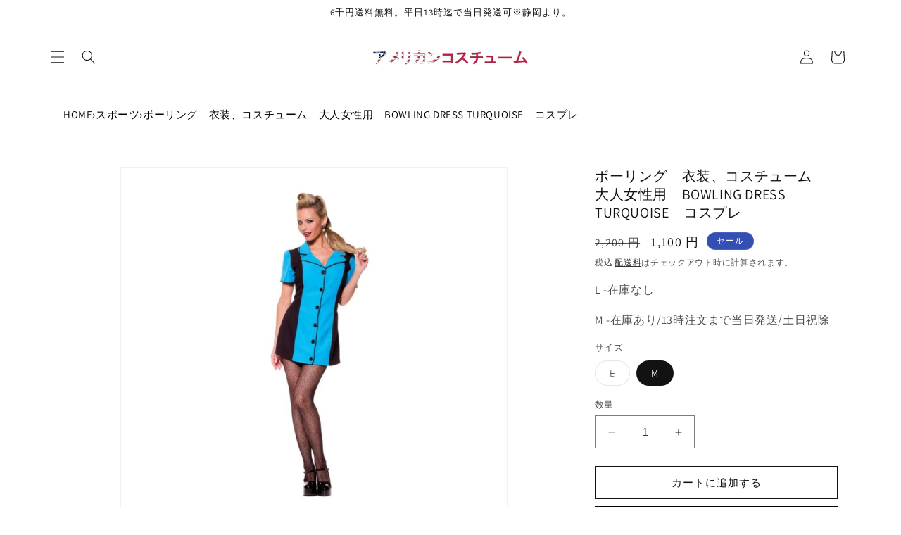

--- FILE ---
content_type: text/html; charset=utf-8
request_url: https://american-costume.com/products/ur29056
body_size: 51134
content:
<!doctype html>
<html class="no-js" lang="ja">
  <head>
    <meta charset="utf-8">
    <meta http-equiv="X-UA-Compatible" content="IE=edge">
    <meta name="viewport" content="width=device-width,initial-scale=1">
    <meta name="theme-color" content="">
    <link rel="canonical" href="https://american-costume.com/products/ur29056">
      <link href="//american-costume.com/cdn/shop/t/21/assets/custom.css?v=130260618876274915711715993891" rel="stylesheet" type="text/css" media="all" />
<link rel="icon" type="image/png" href="//american-costume.com/cdn/shop/files/favicon-1.jpg?crop=center&height=32&v=1695565895&width=32"><link rel="preconnect" href="https://fonts.shopifycdn.com" crossorigin><title>
      ボーリング　衣装、コスチューム　大人女性用　BOWLING DRESS TURQUOISE　コスプレ
 &ndash; ハロウィン衣装の通販 &ndash; アメリカンコスチューム</title>
      <meta name="description" content="■商品コード：ur29056ボーリングの大人女性用コスチュームです。ハロウィンイベントやパーティでの仮装におすすめ。■含まれる物:ドレス■含まれない物:ストッキング、シューズ、イヤリング■主要素材:ポリエステル">

<meta property="og:site_name" content="アメリカンコスチューム">
<meta property="og:url" content="https://american-costume.com/products/ur29056">
<meta property="og:title" content="ボーリング　衣装、コスチューム　大人女性用　BOWLING DRESS TURQUOISE　コスプレ">
<meta property="og:type" content="product">
<meta property="og:description" content="■商品コード：ur29056ボーリングの大人女性用コスチュームです。ハロウィンイベントやパーティでの仮装におすすめ。■含まれる物:ドレス■含まれない物:ストッキング、シューズ、イヤリング■主要素材:ポリエステル"><meta property="og:image" content="http://american-costume.com/cdn/shop/files/ur29056.jpg?v=1694186142">
  <meta property="og:image:secure_url" content="https://american-costume.com/cdn/shop/files/ur29056.jpg?v=1694186142">
  <meta property="og:image:width" content="1000">
  <meta property="og:image:height" content="1000"><meta property="og:price:amount" content="1,100">
  <meta property="og:price:currency" content="JPY"><meta name="twitter:site" content="@americancostume"><meta name="twitter:card" content="summary_large_image">
<meta name="twitter:title" content="ボーリング　衣装、コスチューム　大人女性用　BOWLING DRESS TURQUOISE　コスプレ">
<meta name="twitter:description" content="■商品コード：ur29056ボーリングの大人女性用コスチュームです。ハロウィンイベントやパーティでの仮装におすすめ。■含まれる物:ドレス■含まれない物:ストッキング、シューズ、イヤリング■主要素材:ポリエステル">


    <script src="//american-costume.com/cdn/shop/t/21/assets/constants.js?v=58251544750838685771695267987" defer="defer"></script>
    <script src="//american-costume.com/cdn/shop/t/21/assets/pubsub.js?v=158357773527763999511695267988" defer="defer"></script>
    <script src="//american-costume.com/cdn/shop/t/21/assets/global.js?v=54939145903281508041695267987" defer="defer"></script><script src="//american-costume.com/cdn/shop/t/21/assets/animations.js?v=88693664871331136111695267986" defer="defer"></script><script>window.performance && window.performance.mark && window.performance.mark('shopify.content_for_header.start');</script><meta name="google-site-verification" content="Ae-bwVDNMfmQZ-oRkP9CkiTp0Qh0cZ6E9wJTNOvJhzo">
<meta name="facebook-domain-verification" content="9n9y87vj6199spmz0wom6r80kvzzbx">
<meta id="shopify-digital-wallet" name="shopify-digital-wallet" content="/82037145921/digital_wallets/dialog">
<meta name="shopify-checkout-api-token" content="2414f0ea7a4056027f3afd9dcf87c850">
<link rel="alternate" type="application/json+oembed" href="https://american-costume.com/products/ur29056.oembed">
<script async="async" src="/checkouts/internal/preloads.js?locale=ja-JP"></script>
<script id="apple-pay-shop-capabilities" type="application/json">{"shopId":82037145921,"countryCode":"JP","currencyCode":"JPY","merchantCapabilities":["supports3DS"],"merchantId":"gid:\/\/shopify\/Shop\/82037145921","merchantName":"アメリカンコスチューム","requiredBillingContactFields":["postalAddress","email","phone"],"requiredShippingContactFields":["postalAddress","email","phone"],"shippingType":"shipping","supportedNetworks":["visa","masterCard","amex","jcb","discover"],"total":{"type":"pending","label":"アメリカンコスチューム","amount":"1.00"},"shopifyPaymentsEnabled":true,"supportsSubscriptions":true}</script>
<script id="shopify-features" type="application/json">{"accessToken":"2414f0ea7a4056027f3afd9dcf87c850","betas":["rich-media-storefront-analytics"],"domain":"american-costume.com","predictiveSearch":false,"shopId":82037145921,"locale":"ja"}</script>
<script>var Shopify = Shopify || {};
Shopify.shop = "627503-2.myshopify.com";
Shopify.locale = "ja";
Shopify.currency = {"active":"JPY","rate":"1.0"};
Shopify.country = "JP";
Shopify.theme = {"name":"Dawn","id":160960774465,"schema_name":"Dawn","schema_version":"11.0.0","theme_store_id":887,"role":"main"};
Shopify.theme.handle = "null";
Shopify.theme.style = {"id":null,"handle":null};
Shopify.cdnHost = "american-costume.com/cdn";
Shopify.routes = Shopify.routes || {};
Shopify.routes.root = "/";</script>
<script type="module">!function(o){(o.Shopify=o.Shopify||{}).modules=!0}(window);</script>
<script>!function(o){function n(){var o=[];function n(){o.push(Array.prototype.slice.apply(arguments))}return n.q=o,n}var t=o.Shopify=o.Shopify||{};t.loadFeatures=n(),t.autoloadFeatures=n()}(window);</script>
<script id="shop-js-analytics" type="application/json">{"pageType":"product"}</script>
<script defer="defer" async type="module" src="//american-costume.com/cdn/shopifycloud/shop-js/modules/v2/client.init-shop-cart-sync_0MstufBG.ja.esm.js"></script>
<script defer="defer" async type="module" src="//american-costume.com/cdn/shopifycloud/shop-js/modules/v2/chunk.common_jll-23Z1.esm.js"></script>
<script defer="defer" async type="module" src="//american-costume.com/cdn/shopifycloud/shop-js/modules/v2/chunk.modal_HXih6-AF.esm.js"></script>
<script type="module">
  await import("//american-costume.com/cdn/shopifycloud/shop-js/modules/v2/client.init-shop-cart-sync_0MstufBG.ja.esm.js");
await import("//american-costume.com/cdn/shopifycloud/shop-js/modules/v2/chunk.common_jll-23Z1.esm.js");
await import("//american-costume.com/cdn/shopifycloud/shop-js/modules/v2/chunk.modal_HXih6-AF.esm.js");

  window.Shopify.SignInWithShop?.initShopCartSync?.({"fedCMEnabled":true,"windoidEnabled":true});

</script>
<script id="__st">var __st={"a":82037145921,"offset":32400,"reqid":"6d854a68-1233-416a-bc92-4e3f8052d9a7-1769265707","pageurl":"american-costume.com\/products\/ur29056","u":"6b9c23549495","p":"product","rtyp":"product","rid":8633198608705};</script>
<script>window.ShopifyPaypalV4VisibilityTracking = true;</script>
<script id="captcha-bootstrap">!function(){'use strict';const t='contact',e='account',n='new_comment',o=[[t,t],['blogs',n],['comments',n],[t,'customer']],c=[[e,'customer_login'],[e,'guest_login'],[e,'recover_customer_password'],[e,'create_customer']],r=t=>t.map((([t,e])=>`form[action*='/${t}']:not([data-nocaptcha='true']) input[name='form_type'][value='${e}']`)).join(','),a=t=>()=>t?[...document.querySelectorAll(t)].map((t=>t.form)):[];function s(){const t=[...o],e=r(t);return a(e)}const i='password',u='form_key',d=['recaptcha-v3-token','g-recaptcha-response','h-captcha-response',i],f=()=>{try{return window.sessionStorage}catch{return}},m='__shopify_v',_=t=>t.elements[u];function p(t,e,n=!1){try{const o=window.sessionStorage,c=JSON.parse(o.getItem(e)),{data:r}=function(t){const{data:e,action:n}=t;return t[m]||n?{data:e,action:n}:{data:t,action:n}}(c);for(const[e,n]of Object.entries(r))t.elements[e]&&(t.elements[e].value=n);n&&o.removeItem(e)}catch(o){console.error('form repopulation failed',{error:o})}}const l='form_type',E='cptcha';function T(t){t.dataset[E]=!0}const w=window,h=w.document,L='Shopify',v='ce_forms',y='captcha';let A=!1;((t,e)=>{const n=(g='f06e6c50-85a8-45c8-87d0-21a2b65856fe',I='https://cdn.shopify.com/shopifycloud/storefront-forms-hcaptcha/ce_storefront_forms_captcha_hcaptcha.v1.5.2.iife.js',D={infoText:'hCaptchaによる保護',privacyText:'プライバシー',termsText:'利用規約'},(t,e,n)=>{const o=w[L][v],c=o.bindForm;if(c)return c(t,g,e,D).then(n);var r;o.q.push([[t,g,e,D],n]),r=I,A||(h.body.append(Object.assign(h.createElement('script'),{id:'captcha-provider',async:!0,src:r})),A=!0)});var g,I,D;w[L]=w[L]||{},w[L][v]=w[L][v]||{},w[L][v].q=[],w[L][y]=w[L][y]||{},w[L][y].protect=function(t,e){n(t,void 0,e),T(t)},Object.freeze(w[L][y]),function(t,e,n,w,h,L){const[v,y,A,g]=function(t,e,n){const i=e?o:[],u=t?c:[],d=[...i,...u],f=r(d),m=r(i),_=r(d.filter((([t,e])=>n.includes(e))));return[a(f),a(m),a(_),s()]}(w,h,L),I=t=>{const e=t.target;return e instanceof HTMLFormElement?e:e&&e.form},D=t=>v().includes(t);t.addEventListener('submit',(t=>{const e=I(t);if(!e)return;const n=D(e)&&!e.dataset.hcaptchaBound&&!e.dataset.recaptchaBound,o=_(e),c=g().includes(e)&&(!o||!o.value);(n||c)&&t.preventDefault(),c&&!n&&(function(t){try{if(!f())return;!function(t){const e=f();if(!e)return;const n=_(t);if(!n)return;const o=n.value;o&&e.removeItem(o)}(t);const e=Array.from(Array(32),(()=>Math.random().toString(36)[2])).join('');!function(t,e){_(t)||t.append(Object.assign(document.createElement('input'),{type:'hidden',name:u})),t.elements[u].value=e}(t,e),function(t,e){const n=f();if(!n)return;const o=[...t.querySelectorAll(`input[type='${i}']`)].map((({name:t})=>t)),c=[...d,...o],r={};for(const[a,s]of new FormData(t).entries())c.includes(a)||(r[a]=s);n.setItem(e,JSON.stringify({[m]:1,action:t.action,data:r}))}(t,e)}catch(e){console.error('failed to persist form',e)}}(e),e.submit())}));const S=(t,e)=>{t&&!t.dataset[E]&&(n(t,e.some((e=>e===t))),T(t))};for(const o of['focusin','change'])t.addEventListener(o,(t=>{const e=I(t);D(e)&&S(e,y())}));const B=e.get('form_key'),M=e.get(l),P=B&&M;t.addEventListener('DOMContentLoaded',(()=>{const t=y();if(P)for(const e of t)e.elements[l].value===M&&p(e,B);[...new Set([...A(),...v().filter((t=>'true'===t.dataset.shopifyCaptcha))])].forEach((e=>S(e,t)))}))}(h,new URLSearchParams(w.location.search),n,t,e,['guest_login'])})(!0,!0)}();</script>
<script integrity="sha256-4kQ18oKyAcykRKYeNunJcIwy7WH5gtpwJnB7kiuLZ1E=" data-source-attribution="shopify.loadfeatures" defer="defer" src="//american-costume.com/cdn/shopifycloud/storefront/assets/storefront/load_feature-a0a9edcb.js" crossorigin="anonymous"></script>
<script data-source-attribution="shopify.dynamic_checkout.dynamic.init">var Shopify=Shopify||{};Shopify.PaymentButton=Shopify.PaymentButton||{isStorefrontPortableWallets:!0,init:function(){window.Shopify.PaymentButton.init=function(){};var t=document.createElement("script");t.src="https://american-costume.com/cdn/shopifycloud/portable-wallets/latest/portable-wallets.ja.js",t.type="module",document.head.appendChild(t)}};
</script>
<script data-source-attribution="shopify.dynamic_checkout.buyer_consent">
  function portableWalletsHideBuyerConsent(e){var t=document.getElementById("shopify-buyer-consent"),n=document.getElementById("shopify-subscription-policy-button");t&&n&&(t.classList.add("hidden"),t.setAttribute("aria-hidden","true"),n.removeEventListener("click",e))}function portableWalletsShowBuyerConsent(e){var t=document.getElementById("shopify-buyer-consent"),n=document.getElementById("shopify-subscription-policy-button");t&&n&&(t.classList.remove("hidden"),t.removeAttribute("aria-hidden"),n.addEventListener("click",e))}window.Shopify?.PaymentButton&&(window.Shopify.PaymentButton.hideBuyerConsent=portableWalletsHideBuyerConsent,window.Shopify.PaymentButton.showBuyerConsent=portableWalletsShowBuyerConsent);
</script>
<script>
  function portableWalletsCleanup(e){e&&e.src&&console.error("Failed to load portable wallets script "+e.src);var t=document.querySelectorAll("shopify-accelerated-checkout .shopify-payment-button__skeleton, shopify-accelerated-checkout-cart .wallet-cart-button__skeleton"),e=document.getElementById("shopify-buyer-consent");for(let e=0;e<t.length;e++)t[e].remove();e&&e.remove()}function portableWalletsNotLoadedAsModule(e){e instanceof ErrorEvent&&"string"==typeof e.message&&e.message.includes("import.meta")&&"string"==typeof e.filename&&e.filename.includes("portable-wallets")&&(window.removeEventListener("error",portableWalletsNotLoadedAsModule),window.Shopify.PaymentButton.failedToLoad=e,"loading"===document.readyState?document.addEventListener("DOMContentLoaded",window.Shopify.PaymentButton.init):window.Shopify.PaymentButton.init())}window.addEventListener("error",portableWalletsNotLoadedAsModule);
</script>

<script type="module" src="https://american-costume.com/cdn/shopifycloud/portable-wallets/latest/portable-wallets.ja.js" onError="portableWalletsCleanup(this)" crossorigin="anonymous"></script>
<script nomodule>
  document.addEventListener("DOMContentLoaded", portableWalletsCleanup);
</script>

<link id="shopify-accelerated-checkout-styles" rel="stylesheet" media="screen" href="https://american-costume.com/cdn/shopifycloud/portable-wallets/latest/accelerated-checkout-backwards-compat.css" crossorigin="anonymous">
<style id="shopify-accelerated-checkout-cart">
        #shopify-buyer-consent {
  margin-top: 1em;
  display: inline-block;
  width: 100%;
}

#shopify-buyer-consent.hidden {
  display: none;
}

#shopify-subscription-policy-button {
  background: none;
  border: none;
  padding: 0;
  text-decoration: underline;
  font-size: inherit;
  cursor: pointer;
}

#shopify-subscription-policy-button::before {
  box-shadow: none;
}

      </style>
<script id="sections-script" data-sections="header" defer="defer" src="//american-costume.com/cdn/shop/t/21/compiled_assets/scripts.js?v=1765"></script>
<script>window.performance && window.performance.mark && window.performance.mark('shopify.content_for_header.end');</script>


    <style data-shopify>
      @font-face {
  font-family: Assistant;
  font-weight: 400;
  font-style: normal;
  font-display: swap;
  src: url("//american-costume.com/cdn/fonts/assistant/assistant_n4.9120912a469cad1cc292572851508ca49d12e768.woff2") format("woff2"),
       url("//american-costume.com/cdn/fonts/assistant/assistant_n4.6e9875ce64e0fefcd3f4446b7ec9036b3ddd2985.woff") format("woff");
}

      @font-face {
  font-family: Assistant;
  font-weight: 700;
  font-style: normal;
  font-display: swap;
  src: url("//american-costume.com/cdn/fonts/assistant/assistant_n7.bf44452348ec8b8efa3aa3068825305886b1c83c.woff2") format("woff2"),
       url("//american-costume.com/cdn/fonts/assistant/assistant_n7.0c887fee83f6b3bda822f1150b912c72da0f7b64.woff") format("woff");
}

      
      
      @font-face {
  font-family: Assistant;
  font-weight: 400;
  font-style: normal;
  font-display: swap;
  src: url("//american-costume.com/cdn/fonts/assistant/assistant_n4.9120912a469cad1cc292572851508ca49d12e768.woff2") format("woff2"),
       url("//american-costume.com/cdn/fonts/assistant/assistant_n4.6e9875ce64e0fefcd3f4446b7ec9036b3ddd2985.woff") format("woff");
}


      
        :root,
        .color-background-1 {
          --color-background: 255,255,255;
        
          --gradient-background: #ffffff;
        
        --color-foreground: 18,18,18;
        --color-shadow: 18,18,18;
        --color-button: 18,18,18;
        --color-button-text: 255,255,255;
        --color-secondary-button: 255,255,255;
        --color-secondary-button-text: 18,18,18;
        --color-link: 18,18,18;
        --color-badge-foreground: 18,18,18;
        --color-badge-background: 255,255,255;
        --color-badge-border: 18,18,18;
        --payment-terms-background-color: rgb(255 255 255);
      }
      
        
        .color-background-2 {
          --color-background: 243,243,243;
        
          --gradient-background: #f3f3f3;
        
        --color-foreground: 18,18,18;
        --color-shadow: 18,18,18;
        --color-button: 18,18,18;
        --color-button-text: 243,243,243;
        --color-secondary-button: 243,243,243;
        --color-secondary-button-text: 18,18,18;
        --color-link: 18,18,18;
        --color-badge-foreground: 18,18,18;
        --color-badge-background: 243,243,243;
        --color-badge-border: 18,18,18;
        --payment-terms-background-color: rgb(243 243 243);
      }
      
        
        .color-inverse {
          --color-background: 36,40,51;
        
          --gradient-background: #242833;
        
        --color-foreground: 255,255,255;
        --color-shadow: 18,18,18;
        --color-button: 255,255,255;
        --color-button-text: 0,0,0;
        --color-secondary-button: 36,40,51;
        --color-secondary-button-text: 255,255,255;
        --color-link: 255,255,255;
        --color-badge-foreground: 255,255,255;
        --color-badge-background: 36,40,51;
        --color-badge-border: 255,255,255;
        --payment-terms-background-color: rgb(36 40 51);
      }
      
        
        .color-accent-1 {
          --color-background: 18,18,18;
        
          --gradient-background: #121212;
        
        --color-foreground: 255,255,255;
        --color-shadow: 18,18,18;
        --color-button: 255,255,255;
        --color-button-text: 18,18,18;
        --color-secondary-button: 18,18,18;
        --color-secondary-button-text: 255,255,255;
        --color-link: 255,255,255;
        --color-badge-foreground: 255,255,255;
        --color-badge-background: 18,18,18;
        --color-badge-border: 255,255,255;
        --payment-terms-background-color: rgb(18 18 18);
      }
      
        
        .color-accent-2 {
          --color-background: 51,79,180;
        
          --gradient-background: #334fb4;
        
        --color-foreground: 255,255,255;
        --color-shadow: 18,18,18;
        --color-button: 255,255,255;
        --color-button-text: 51,79,180;
        --color-secondary-button: 51,79,180;
        --color-secondary-button-text: 255,255,255;
        --color-link: 255,255,255;
        --color-badge-foreground: 255,255,255;
        --color-badge-background: 51,79,180;
        --color-badge-border: 255,255,255;
        --payment-terms-background-color: rgb(51 79 180);
      }
      

      body, .color-background-1, .color-background-2, .color-inverse, .color-accent-1, .color-accent-2 {
        color: rgba(var(--color-foreground), 0.75);
        background-color: rgb(var(--color-background));
      }

      :root {
        --font-body-family: Assistant, sans-serif;
        --font-body-style: normal;
        --font-body-weight: 400;
        --font-body-weight-bold: 700;

        --font-heading-family: Assistant, sans-serif;
        --font-heading-style: normal;
        --font-heading-weight: 400;

        --font-body-scale: 1.0;
        --font-heading-scale: 1.0;

        --media-padding: px;
        --media-border-opacity: 0.05;
        --media-border-width: 1px;
        --media-radius: 0px;
        --media-shadow-opacity: 0.0;
        --media-shadow-horizontal-offset: 0px;
        --media-shadow-vertical-offset: 4px;
        --media-shadow-blur-radius: 5px;
        --media-shadow-visible: 0;

        --page-width: 120rem;
        --page-width-margin: 0rem;

        --product-card-image-padding: 0.0rem;
        --product-card-corner-radius: 0.0rem;
        --product-card-text-alignment: left;
        --product-card-border-width: 0.0rem;
        --product-card-border-opacity: 0.1;
        --product-card-shadow-opacity: 0.0;
        --product-card-shadow-visible: 0;
        --product-card-shadow-horizontal-offset: 0.0rem;
        --product-card-shadow-vertical-offset: 0.4rem;
        --product-card-shadow-blur-radius: 0.5rem;

        --collection-card-image-padding: 0.0rem;
        --collection-card-corner-radius: 0.0rem;
        --collection-card-text-alignment: left;
        --collection-card-border-width: 0.0rem;
        --collection-card-border-opacity: 0.1;
        --collection-card-shadow-opacity: 0.0;
        --collection-card-shadow-visible: 0;
        --collection-card-shadow-horizontal-offset: 0.0rem;
        --collection-card-shadow-vertical-offset: 0.4rem;
        --collection-card-shadow-blur-radius: 0.5rem;

        --blog-card-image-padding: 0.0rem;
        --blog-card-corner-radius: 0.0rem;
        --blog-card-text-alignment: left;
        --blog-card-border-width: 0.0rem;
        --blog-card-border-opacity: 0.1;
        --blog-card-shadow-opacity: 0.0;
        --blog-card-shadow-visible: 0;
        --blog-card-shadow-horizontal-offset: 0.0rem;
        --blog-card-shadow-vertical-offset: 0.4rem;
        --blog-card-shadow-blur-radius: 0.5rem;

        --badge-corner-radius: 4.0rem;

        --popup-border-width: 1px;
        --popup-border-opacity: 0.1;
        --popup-corner-radius: 0px;
        --popup-shadow-opacity: 0.05;
        --popup-shadow-horizontal-offset: 0px;
        --popup-shadow-vertical-offset: 4px;
        --popup-shadow-blur-radius: 5px;

        --drawer-border-width: 1px;
        --drawer-border-opacity: 0.1;
        --drawer-shadow-opacity: 0.0;
        --drawer-shadow-horizontal-offset: 0px;
        --drawer-shadow-vertical-offset: 4px;
        --drawer-shadow-blur-radius: 5px;

        --spacing-sections-desktop: 0px;
        --spacing-sections-mobile: 0px;

        --grid-desktop-vertical-spacing: 8px;
        --grid-desktop-horizontal-spacing: 8px;
        --grid-mobile-vertical-spacing: 4px;
        --grid-mobile-horizontal-spacing: 4px;

        --text-boxes-border-opacity: 0.1;
        --text-boxes-border-width: 0px;
        --text-boxes-radius: 0px;
        --text-boxes-shadow-opacity: 0.0;
        --text-boxes-shadow-visible: 0;
        --text-boxes-shadow-horizontal-offset: 0px;
        --text-boxes-shadow-vertical-offset: 4px;
        --text-boxes-shadow-blur-radius: 5px;

        --buttons-radius: 0px;
        --buttons-radius-outset: 0px;
        --buttons-border-width: 1px;
        --buttons-border-opacity: 1.0;
        --buttons-shadow-opacity: 0.0;
        --buttons-shadow-visible: 0;
        --buttons-shadow-horizontal-offset: 0px;
        --buttons-shadow-vertical-offset: 4px;
        --buttons-shadow-blur-radius: 5px;
        --buttons-border-offset: 0px;

        --inputs-radius: 0px;
        --inputs-border-width: 1px;
        --inputs-border-opacity: 0.55;
        --inputs-shadow-opacity: 0.0;
        --inputs-shadow-horizontal-offset: 0px;
        --inputs-margin-offset: 0px;
        --inputs-shadow-vertical-offset: 4px;
        --inputs-shadow-blur-radius: 5px;
        --inputs-radius-outset: 0px;

        --variant-pills-radius: 40px;
        --variant-pills-border-width: 1px;
        --variant-pills-border-opacity: 0.55;
        --variant-pills-shadow-opacity: 0.0;
        --variant-pills-shadow-horizontal-offset: 0px;
        --variant-pills-shadow-vertical-offset: 4px;
        --variant-pills-shadow-blur-radius: 5px;
      }

      *,
      *::before,
      *::after {
        box-sizing: inherit;
      }

      html {
        box-sizing: border-box;
        font-size: calc(var(--font-body-scale) * 62.5%);
        height: 100%;
      }

      body {
        display: grid;
        grid-template-rows: auto auto 1fr auto;
        grid-template-columns: 100%;
        min-height: 100%;
        margin: 0;
        font-size: 1.5rem;
        letter-spacing: 0.06rem;
        line-height: calc(1 + 0.8 / var(--font-body-scale));
        font-family: var(--font-body-family);
        font-style: var(--font-body-style);
        font-weight: var(--font-body-weight);
      }

      @media screen and (min-width: 750px) {
        body {
          font-size: 1.6rem;
        }
      }
    </style>

    <link href="//american-costume.com/cdn/shop/t/21/assets/base.css?v=24417682178116437061695294448" rel="stylesheet" type="text/css" media="all" />
<link rel="preload" as="font" href="//american-costume.com/cdn/fonts/assistant/assistant_n4.9120912a469cad1cc292572851508ca49d12e768.woff2" type="font/woff2" crossorigin><link rel="preload" as="font" href="//american-costume.com/cdn/fonts/assistant/assistant_n4.9120912a469cad1cc292572851508ca49d12e768.woff2" type="font/woff2" crossorigin><link
        rel="stylesheet"
        href="//american-costume.com/cdn/shop/t/21/assets/component-predictive-search.css?v=118923337488134913561695267987"
        media="print"
        onload="this.media='all'"
      ><script>
      document.documentElement.className = document.documentElement.className.replace('no-js', 'js');
      if (Shopify.designMode) {
        document.documentElement.classList.add('shopify-design-mode');
      }
    </script>
  <!-- BEGIN app block: shopify://apps/tipo-related-products/blocks/app-embed/75cf2d86-3988-45e7-8f28-ada23c99704f --><script type="text/javascript">
  
    
    
    var Globo = Globo || {};
    window.Globo.RelatedProducts = window.Globo.RelatedProducts || {}; window.moneyFormat = "¥{{amount_no_decimals}}"; window.shopCurrency = "JPY";
    window.globoRelatedProductsConfig = {
      __webpack_public_path__ : "https://cdn.shopify.com/extensions/019a6293-eea2-75db-9d64-cc7878a1288f/related-test-cli3-121/assets/", apiUrl: "https://related-products.globo.io/api", alternateApiUrl: "https://related-products.globo.io",
      shop: "627503-2.myshopify.com", domain: "american-costume.com",themeOs20: true, page: 'product',
      customer:null,
      urls:  { search: "\/search", collection: "\/collections" },
      translation: {"add_to_cart":"Add to cart","added_to_cart":"Added to cart","add_selected_to_cart":"Add selected to cart","added_selected_to_cart":"Added selected to cart","sale":"Sale","total_price":"Total price:","this_item":"This item:","sold_out":"Sold out","add_to_cart_short":"ADD","added_to_cart_short":"ADDED"},
      settings: {"hidewatermark":false,"copyright":"Powered by \u003ca href=\"https:\/\/tipo.io\" target=\"_blank\" title=\"Make eCommerce better with Tipo Apps\"\u003eTipo\u003c\/a\u003e \u003ca href=\"https:\/\/apps.shopify.com\/globo-related-products\" target=\"_blank\"  title=\"Tipo Related Products, Upsell\"\u003eRelated\u003c\/a\u003e","redirect":true,"new_tab":false,"image_ratio":"400:500","hidden_tags":null,"exclude_tags":null,"hidden_collections":null,"carousel_autoplay":false,"carousel_disable_in_mobile":false,"carousel_items":"10","hideprice":false,"discount":{"enable":false,"condition":"any","type":"percentage","value":10},"sold_out":false,"carousel_loop":true,"carousel_rtl":false,"visible_tags":null},
      boughtTogetherIds: {},
      trendingProducts: [8632242536769,8632397496641,8632715706689,8632358797633,8632818172225,8632814502209,8632602919233,8632428200257,8632428036417,8632427872577,8632748409153,8632747852097,8632965759297,8632402280769,8633039913281,8632507859265,9746851299649,8632410210625,9937372840257,8632914542913,8632971886913,8632542789953,8632414667073,9980465873217,8632236802369,8632479187265,8633136152897,8632655839553,8632476008769,8632235983169,8633118916929,8632691589441,9999340110145,8632428822849,8632518312257,8632671273281,8632610226497,8632435867969,8632834556225,8632608063809,8633041649985,8632453988673,8632694473025,8632427544897,8632681693505,8632267374913,8632414830913,8632925094209,8632392614209,8632653676865],
      productBoughtTogether: {"type":"product_bought_together","enable":true,"title":{"text":"Frequently Bought Together","color":"#121212","fontSize":"25","align":"left"},"subtitle":{"text":"","color":"#121212","fontSize":"18"},"limit":"10","maxWidth":"1500","conditions":[{"id":"bought_together","status":1},{"id":"manual","status":1},{"id":"vendor","type":"same","status":1},{"id":"type","type":"same","status":1},{"id":"collection","type":"same","status":1},{"id":"tags","type":"same","status":1},{"id":"global","status":1}],"template":{"id":"2","elements":["price","addToCartBtn","variantSelector","saleLabel"],"productTitle":{"fontSize":"15","color":"#121212"},"productPrice":{"fontSize":"14","color":"#121212"},"productOldPrice":{"fontSize":16,"color":"#121212"},"button":{"fontSize":"14","color":"#FFFFFF","backgroundColor":"#121212"},"saleLabel":{"color":"#FFFFFF","backgroundColor":"#334FB4"},"this_item":true,"selected":true},"random":false,"discount":true},
      productRelated: {"type":"product_related","enable":true,"title":{"text":"Related products","color":"#121212","fontSize":"24","align":"left"},"subtitle":{"text":null,"color":"#121212","fontSize":"18"},"limit":"10","maxWidth":"1500","conditions":[{"id":"manual","status":0},{"id":"bought_together","status":0},{"id":"collection","type":"same","status":1},{"id":"vendor","type":"same","status":1},{"id":"type","type":"same","status":1},{"id":"tags","type":"same","status":1},{"id":"global","status":1}],"template":{"id":"1","elements":["price","saleLabel","variantSelector","addToCartBtn","customCarousel"],"productTitle":{"fontSize":"13","color":"#121212"},"productPrice":{"fontSize":"16","color":"#121212"},"productOldPrice":{"fontSize":"13","color":"#121212"},"button":{"fontSize":"13","color":"#FFFFFF","backgroundColor":"#121212"},"saleLabel":{"color":"#FFFFFF","backgroundColor":"#334FB4"},"this_item":false,"selected":false,"customCarousel":{"large":"4","small":"4","tablet":"3","mobile":"2"}},"random":false,"discount":false},
      cart: {"type":"cart","enable":true,"title":{"text":"What else do you need?","color":"#121212","fontSize":"20","align":"left"},"subtitle":{"text":"","color":"#121212","fontSize":"18"},"limit":"10","maxWidth":"1500","conditions":[{"id":"manual","status":1},{"id":"bought_together","status":1},{"id":"tags","type":"same","status":1},{"id":"global","status":1}],"template":{"id":"3","elements":["price","addToCartBtn","variantSelector","saleLabel"],"productTitle":{"fontSize":"14","color":"#121212"},"productPrice":{"fontSize":"14","color":"#121212"},"productOldPrice":{"fontSize":16,"color":"#121212"},"button":{"fontSize":"15","color":"#FFFFFF","backgroundColor":"#121212"},"saleLabel":{"color":"#FFFFFF","backgroundColor":"#334FB4"},"this_item":true,"selected":true},"random":false,"discount":false},
      basis_collection_handle: 'globo_basis_collection',
      widgets: [{"id":15814,"title":{"trans":[],"text":"最近見た製品","color":"#121212","fontSize":"24","align":"left"},"subtitle":{"trans":[],"text":null,"color":"#121212","fontSize":"18"},"when":{"type":"all_collection","datas":{"products":[],"collections":[],"tags":[]}},"conditions":{"type":"recently","datas":{"products":[],"collections":[],"tags":[]},"condition":null},"template":{"id":"1","elements":["price","addToCartBtn","variantSelector","saleLabel","customCarousel"],"productTitle":{"fontSize":"13","color":"#121212"},"productPrice":{"fontSize":"16","color":"#121212"},"productOldPrice":{"fontSize":"13","color":"#121212"},"button":{"fontSize":"13","color":"#ffffff","backgroundColor":"#121212"},"saleLabel":{"color":"#ffffff","backgroundColor":"#334FB4"},"selected":true,"this_item":true,"customCarousel":{"large":"4","small":"4","tablet":"3","mobile":"2"}},"positions":["collection"],"maxWidth":1500,"limit":4,"random":0,"discount":0,"sort":0,"enable":1,"created_at":"2024-05-23 05:47:39","app_version":3,"layout":"2739","type":"widget"},{"id":15813,"title":{"trans":[],"text":"最近見た製品","color":"#121212","fontSize":"24","align":"left"},"subtitle":{"trans":[],"text":null,"color":"#121212","fontSize":"18"},"when":{"type":"all_product","datas":{"products":[],"collections":[],"tags":[]}},"conditions":{"type":"recently","datas":{"products":[],"collections":[],"tags":[]},"condition":null},"template":{"id":"1","elements":["price","addToCartBtn","variantSelector","saleLabel","customCarousel"],"productTitle":{"fontSize":"13","color":"#121212"},"productPrice":{"fontSize":"16","color":"#121212"},"productOldPrice":{"fontSize":"13","color":"#121212"},"button":{"fontSize":"13","color":"#ffffff","backgroundColor":"#121212"},"saleLabel":{"color":"#ffffff","backgroundColor":"#334FB4"},"selected":true,"this_item":true,"customCarousel":{"large":"4","small":"4","tablet":"3","mobile":"2"}},"positions":["product"],"maxWidth":1500,"limit":4,"random":0,"discount":0,"sort":0,"enable":1,"created_at":"2024-05-23 05:46:15","app_version":3,"layout":"2736","type":"widget"},{"id":15730,"title":{"trans":[],"text":"最近見た製品","color":"#121212","fontSize":"24","align":"left"},"subtitle":{"trans":[],"text":null,"color":"#121212","fontSize":"18"},"when":{"type":"all_product","datas":{"products":[],"collections":[],"tags":[]}},"conditions":{"type":"recently","datas":{"products":[],"collections":[],"tags":[]},"condition":null},"template":{"id":"1","elements":["price","addToCartBtn","variantSelector","saleLabel","customCarousel"],"productTitle":{"fontSize":"13","color":"#121212"},"productPrice":{"fontSize":"16","color":"#121212"},"productOldPrice":{"fontSize":"13","color":"#121212"},"button":{"fontSize":"13","color":"#ffffff","backgroundColor":"#121212"},"saleLabel":{"color":"#ffffff","backgroundColor":"#334FB4"},"selected":true,"this_item":true,"customCarousel":{"large":"4","small":"4","tablet":"3","mobile":"2"}},"positions":["index"],"maxWidth":1500,"limit":4,"random":0,"discount":0,"sort":0,"enable":1,"created_at":"2024-05-18 18:37:19","app_version":3,"layout":"2737","type":"widget"},{"id":12166,"title":{"trans":[],"text":"関連商品","color":"#121212","fontSize":"24","align":"left"},"subtitle":{"trans":[],"text":null,"color":"#121212","fontSize":"18"},"when":{"type":"all_product","datas":{"products":[],"collections":[],"tags":[]}},"conditions":{"type":"same_tag","datas":{"products":[],"collections":[],"tags":[]},"condition":null},"template":{"id":"1","elements":["price","addToCartBtn","variantSelector","saleLabel","customCarousel"],"productTitle":{"fontSize":"13","color":"#121212"},"productPrice":{"fontSize":"16","color":"#121212"},"productOldPrice":{"fontSize":"13","color":"#121212"},"button":{"fontSize":"13","color":"#ffffff","backgroundColor":"#121212"},"saleLabel":{"color":"#ffffff","backgroundColor":"#334FB4"},"selected":true,"this_item":true,"customCarousel":{"large":"4","small":"4","tablet":"3","mobile":"2"}},"positions":["product"],"maxWidth":1500,"limit":4,"random":0,"discount":0,"sort":0,"enable":1,"created_at":"2023-10-09 07:57:01","app_version":3,"layout":"2734","type":"widget"}],
      offers: [],
      view_name: 'globo.alsobought', cart_properties_name: '_bundle', upsell_properties_name: '_upsell_bundle',
      discounted_ids: [],discount_min_amount: 0,offerdiscounted_ids: [],offerdiscount_min_amount: 0,data: { ids: ["8633198608705"],handles: ["ur29056"], title : "ボーリング　衣装、コスチューム　大人女性用　BOWLING DRESS TURQUOISE　コスプレ", vendors: ["アメリカンコスチューム"], types: [""], tags: ["job_お仕事、様々な人々","job_スポーツ","TikTokShop接続"], collections: [] },
        
        product: {id: "8633198608705", title: "ボーリング　衣装、コスチューム　大人女性用　BOWLING DRESS TURQUOISE　コスプレ", handle: "ur29056", price: 110000, compare_at_price: 220000, images: ["//american-costume.com/cdn/shop/files/ur29056.jpg?v=1694186142"], variants: [{"id":46593324515649,"title":"L","option1":"L","option2":null,"option3":null,"sku":"ur29056L","requires_shipping":true,"taxable":true,"featured_image":null,"available":false,"name":"ボーリング　衣装、コスチューム　大人女性用　BOWLING DRESS TURQUOISE　コスプレ - L","public_title":"L","options":["L"],"price":110000,"weight":0,"compare_at_price":220000,"inventory_management":"shopify","barcode":"897164905643","requires_selling_plan":false,"selling_plan_allocations":[]},{"id":46593324548417,"title":"M","option1":"M","option2":null,"option3":null,"sku":"ur29056M","requires_shipping":true,"taxable":true,"featured_image":null,"available":true,"name":"ボーリング　衣装、コスチューム　大人女性用　BOWLING DRESS TURQUOISE　コスプレ - M","public_title":"M","options":["M"],"price":110000,"weight":0,"compare_at_price":220000,"inventory_management":"shopify","barcode":"897164905636","requires_selling_plan":false,"selling_plan_allocations":[]}], available: true, vendor: "アメリカンコスチューム", product_type: "", tags: ["job_お仕事、様々な人々","job_スポーツ","TikTokShop接続"], published_at:"2023-09-09 00:15:38 +0900"},cartdata:{ ids: [],handles: [], vendors: [], types: [], tags: [], collections: [] },upselldatas:{},cartitems:[],cartitemhandles: [],manualCollectionsDatas: {},layouts: [],
      no_image_url: "https://cdn.shopify.com/s/images/admin/no-image-large.gif",
      manualRecommendations:[], manualVendors:[], manualTags:[], manualProductTypes:[], manualCollections:[],
      app_version : 3,
      collection_handle: "", curPlan :  "PROFESSIONAL" ,
    }; globoRelatedProductsConfig.layouts[2733] = {"id":2733,"shop_id":39646,"page":"product","layout":"frequently","condition":null,"label":"Frequently Bought Together","title":{"color":"#121212","fontSize":"20","align":"left"},"subtitle":{"color":"#989898","fontSize":"14"},"maxWidth":1170,"maxItem":10,"template":{"id":"2","elements":["price","addToCartBtn","saleLabel","variantSelector"],"productTitle":{"fontSize":"14","color":"#121212"},"productPrice":{"fontSize":"16","color":"#b12704"},"productOldPrice":{"fontSize":"13","color":"#989898"},"button":{"fontSize":"13","color":"#FFFFFF","backgroundColor":"#121212"},"saleLabel":{"color":"#FFFFFF","backgroundColor":"#c00000"},"selected":true,"this_item":true,"customCarousel":{"large":"4","small":"4","tablet":"3","mobile":"2"},"position":"1","htmlelement":""},"isdefault":1,"enable":1,"parentLayout":0,"created_at":null,"updated_at":null}; globoRelatedProductsConfig.layouts[2734] = {"id":2734,"shop_id":39646,"page":"product","layout":"related","condition":null,"label":"Related","title":{"color":"#121212","fontSize":"20","align":"left"},"subtitle":{"color":"#989898","fontSize":"14"},"maxWidth":1170,"maxItem":10,"template":{"id":"1","elements":["price","customCarousel"],"productTitle":{"fontSize":"16","color":"#121212"},"productPrice":{"fontSize":"16","color":"#c00000"},"productOldPrice":{"fontSize":"13","color":"#989898"},"button":{"fontSize":"13","color":"#FFFFFF","backgroundColor":"#121212"},"saleLabel":{"color":"#FFFFFF","backgroundColor":"#c00000"},"selected":true,"this_item":true,"customCarousel":{"large":5,"small":4,"tablet":2,"mobile":2},"position":"2","htmlelement":null},"isdefault":1,"enable":1,"parentLayout":0,"created_at":null,"updated_at":null}; globoRelatedProductsConfig.layouts[2735] = {"id":2735,"shop_id":39646,"page":"product","layout":"add_on","condition":null,"label":"Add on","title":{"color":"#121212","fontSize":"20","align":"left"},"subtitle":{"color":"#989898","fontSize":"14"},"maxWidth":1170,"maxItem":10,"template":{"id":"1","elements":["variantSelector","price","saleLabel","addToCartBtn"],"productTitle":{"fontSize":"16","color":"#121212"},"productPrice":{"fontSize":"16","color":"#c00000"},"productOldPrice":{"fontSize":"13","color":"#989898"},"button":{"fontSize":"13","color":"#FFFFFF","backgroundColor":"#121212"},"saleLabel":{"color":"#FFFFFF","backgroundColor":"#c00000"},"selected":true,"this_item":true,"customCarousel":{"large":4,"small":3,"tablet":2,"mobile":2},"position":"2","htmlelement":""},"isdefault":1,"enable":1,"parentLayout":0,"created_at":null,"updated_at":null}; globoRelatedProductsConfig.layouts[2736] = {"id":2736,"shop_id":39646,"page":"product","layout":"viewed","condition":null,"label":"Recently viewed products","title":{"color":"#121212","fontSize":"20","align":"left"},"subtitle":{"color":"#989898","fontSize":"14"},"maxWidth":1170,"maxItem":10,"template":{"id":"1","elements":["price","saleLabel","customCarousel"],"productTitle":{"fontSize":"16","color":"#121212"},"productPrice":{"fontSize":"16","color":"#c00000"},"productOldPrice":{"fontSize":"13","color":"#989898"},"button":{"fontSize":"13","color":"#FFFFFF","backgroundColor":"#121212"},"saleLabel":{"color":"#FFFFFF","backgroundColor":"#c00000"},"selected":true,"this_item":true,"customCarousel":{"large":5,"small":4,"tablet":2,"mobile":2},"position":"2","htmlelement":null},"isdefault":1,"enable":1,"parentLayout":0,"created_at":null,"updated_at":null}; globoRelatedProductsConfig.settings.hidewatermark= true;
     globoRelatedProductsConfig.manualCollections = []; globoRelatedProductsConfig.manualProductTypes = []; globoRelatedProductsConfig.manualTags = []; globoRelatedProductsConfig.manualVendors = [];    globoRelatedProductsConfig.data.collections = globoRelatedProductsConfig.data.collections.concat(["job","sports","women-costume"]);globoRelatedProductsConfig.boughtTogetherIds[8633198608705] = false;globoRelatedProductsConfig.upselldatas[8633198608705] = { title: "ボーリング　衣装、コスチューム　大人女性用　BOWLING DRESS TURQUOISE　コスプレ", collections :["job","sports","women-costume"], tags:["job_お仕事、様々な人々","job_スポーツ","TikTokShop接続"], product_type:""};
</script>
<style>
  
    
    
    
    
    
    

    
  
    
    
    
    
    
    

    
  
    
    
    
    
    
    

    
  
    
    
    
    
    
    

    
  
</style>
<script>
  document.addEventListener('DOMContentLoaded', function () {
    document.querySelectorAll('[class*=globo_widget_]').forEach(function (el) {
      if (el.clientWidth < 600) {
        el.classList.add('globo_widget_mobile');
      }
    });
  });
</script>

<!-- BEGIN app snippet: globo-alsobought-style -->
<style>
    .ga-products-box .ga-product_image:after{padding-top:100%;}
    @media only screen and (max-width:749px){.return-link-wrapper{margin-bottom:0 !important;}}
    
        
        
            
                
                
                  .ga-products-box .ga-product_image:after{padding-top:125.0%;}
                
            
        
    
    
       

                #wigget_15814{max-width:1170px !important;margin:15px auto;}
                #wigget_15813{max-width:1170px !important;margin:15px auto;}
                #wigget_15730{max-width:1170px !important;margin:15px auto;}
                #wigget_12166{max-width:1170px !important;margin:15px auto;}
</style>
<!-- END app snippet --><!-- BEGIN app snippet: globo-alsobought-template -->
<script id="globoRelatedProductsTemplate2" type="template/html">
  {% if box.template.id == 1 or box.template.id == '1' %}
  <div id="{{box.id}}" data-title="{{box.title.text | escape}}" class="ga ga-template_1 ga-products-box ga-template_themeid_{{ theme_store_id  }}"> {% if box.title and box.title.text and box.title.text != '' %} <h2 class="ga-title section-title"> <span>{{box.title.text}}</span> </h2> {% endif %} {% if box.subtitle and box.subtitle.text and box.subtitle.text != '' %} <div class="ga-subtitle">{{box.subtitle.text}}</div> {% endif %} <div class="ga-products"> <div class="ga-carousel_wrapper"> <div class="ga-carousel gowl-carousel" data-products-count="{{products.size}}"> {% for product in products %} {% assign first_available_variant = false %} {% for variant in product.variants %} {% if first_available_variant == false and variant.available %} {% assign first_available_variant = variant %} {% endif %} {% endfor %} {% if first_available_variant == false %} {% assign first_available_variant = product.variants[0] %} {% endif %} {% if product.images[0] %} {% assign featured_image = product.images[0] | img_url: '350x' %} {% else %} {% assign featured_image = no_image_url | img_url: '350x' %} {% endif %} <div class="ga-product" data-product-id="{{product.id}}"> <a {% if settings.new_tab %} target="_blank" {% endif %} href="/products/{{product.handle}}"> {% if box.template.elements contains 'saleLabel' and first_available_variant.compare_at_price > first_available_variant.price %} <span class="ga-label ga-label_sale">{{translation.sale}}</span> {% endif %} {% unless product.available %} <span class="ga-label ga-label_sold">{{translation.sold_out}}</span> {% endunless %} <div class="ga-product_image ga-product_image_{{product.id}}" id="ga-product_image_{{product.id}}" style="background-image: url('{{featured_image}}')"> <span></span> </div> </a> <a class="ga-product_title  " {% if settings.new_tab %} target="_blank" {% endif %} href="/products/{{product.handle}}">{{product.title}}</a> {% assign variants_size = product.variants | size %} <div class="ga-product_variants-container{% unless box.template.elements contains 'variantSelector' %} ga-hide{% endunless %}"> <select aria-label="Variant" class="ga-product_variant_select {% if variants_size == 1 %}ga-hide{% endif %}"> {% for variant in product.variants %} <option {% if first_available_variant.id == variant.id %} selected {% endif %} {% unless variant.available %} disabled {% endunless %} data-image="{% if variant.featured_image %}{{variant.featured_image.src | img_url: '350x'}}{% else %}{{featured_image}}{% endif %}" data-available="{{variant.available}}" data-compare_at_price="{{variant.compare_at_price}}" data-price="{{variant.price}}" value="{{variant.id}}">{{variant.title}} {% unless variant.available %} - {{translation.sold_out}} {% endunless %} </option> {% endfor %} </select> </div> {% if settings.setHideprice %} {% else %} {% if box.template.elements contains 'price' %} <span class="ga-product_price-container"> <span class="ga-product_price money   {% if first_available_variant.compare_at_price > first_available_variant.price %} ga-product_have_oldprice {% endif %}">{{first_available_variant.price | money}}</span> {% if first_available_variant.compare_at_price > first_available_variant.price %} <s class="ga-product_oldprice money">{{first_available_variant.compare_at_price | money}}</s> {% endif %} </span> {% endif %} {% if box.template.elements contains 'addToCartBtn' %} <button class="ga-product_addtocart" type="button" data-add="{{translation.add_to_cart}}" data-added="{{translation.added_to_cart}}">{{translation.add_to_cart}}</button> {% endif %} {% endif %} </div> {% endfor %} </div> </div> {%- unless settings.hidewatermark == true -%} <p style="text-align: right;font-size:small;display: inline-block !important; width: 100%;">{% if settings.copyright !='' %}{{ settings.copyright }}{%- endif -%}</p>{%- endunless -%} </div> </div>
  {% elsif box.template.id == 2 or box.template.id == '2' %}
  <div id="{{box.id}}" data-title="{{box.title.text | escape}}" class="ga ga-template_2 ga-products-box "> {% if box.title and box.title.text and box.title.text != '' %} <h2 class="ga-title section-title "> <span>{{box.title.text}}</span> </h2> {% endif %} {% if box.subtitle and box.subtitle.text and box.subtitle.text != '' %} <div class="ga-subtitle">{{box.subtitle.text}}</div> {% endif %} {% assign total_price = 0 %} {% assign total_sale_price = 0 %} <div class="ga-products"> <div class="ga-products_image"> {% for product in products %} {% assign first_available_variant = false %} {% for variant in product.variants %} {% if first_available_variant == false and variant.available %} {% assign first_available_variant = variant %} {% endif %} {% endfor %} {% if first_available_variant == false %} {% assign first_available_variant = product.variants[0] %} {% endif %} {% if first_available_variant.available and box.template.selected %} {% assign total_price = total_price | plus: first_available_variant.price %} {% if first_available_variant.compare_at_price > first_available_variant.price %} {% assign total_sale_price = total_sale_price | plus: first_available_variant.compare_at_price %} {% else %} {% assign total_sale_price = total_sale_price | plus: first_available_variant.price %} {% endif %} {% endif %} {% if product.images[0] %} {% assign featured_image = product.images[0] | img_url: '350x' %} {% else %} {% assign featured_image = no_image_url | img_url: '350x' %} {% endif %} <div class="ga-product {% if forloop.last %}last{% endif %}" id="ga-product_{{product.id}}"> <a {% if settings.new_tab %} target="_blank" {% endif %} href="/products/{{product.handle}}"> {% unless product.available %} <span class="ga-label ga-label_sold">{{translation.sold_out}}</span> {% endunless %} <img class="ga-product_image_{{product.id}}" id="ga-product_image_{{product.id}}" src="{{featured_image}}" alt="{{product.title}}"/> </a> </div> {% endfor %} {% if settings.setHideprice %} {% else %} <div class="ga-product-form {% unless total_price > 0 %}ga-hide{% endunless %}"> {% if box.template.elements contains 'price' %} <div> {{translation.total_price}} <span class="ga-product_price ga-product_totalprice money">{{total_price | money}}</span> <span class="ga-product_oldprice ga-product_total_sale_price money {% if total_price >= total_sale_price %} ga-hide {% endif %}">{{ total_sale_price | money}}</span> </div> {% endif %} {% if box.template.elements contains 'addToCartBtn' %} <button class="ga-addalltocart" type="button" data-add="{{translation.add_selected_to_cart}}" data-added="{{translation.added_selected_to_cart}}">{{translation.add_selected_to_cart}}</button> {% endif %} </div> {% endif %} </div> </div> <ul class="ga-products-input"> {% for product in products %} {% assign first_available_variant = false %} {% for variant in product.variants %} {% if first_available_variant == false and variant.available %} {% assign first_available_variant = variant %} {% endif %} {% endfor %} {% if first_available_variant == false %} {% assign first_available_variant = product.variants[0] %} {% endif %} {% if product.images[0] %} {% assign featured_image = product.images[0] | img_url: '350x' %} {% else %} {% assign featured_image = no_image_url | img_url: '350x' %} {% endif %} <li class="ga-product{% unless box.template.selected %} ga-deactive{% endunless %}" data-product-id="{{product.id}}"> <input {% unless product.available %} disabled {% endunless %} class="selectedItem" {% if box.template.selected and product.available == true %} checked {% endif %} type="checkbox" value="{{product.id}}"/> <a class="ga-product_title" {% if settings.new_tab %} target="_blank" {% endif %} href="/products/{{product.handle}}"> {% if product.id == cur_product_id %} <strong>{{translation.this_item}} </strong> {% endif %} {{product.title}} {% unless product.available %} - {{translation.sold_out}} {% endunless %} </a> {% assign variants_size = product.variants | size %} <div class="ga-product_variants-container{% unless box.template.elements contains 'variantSelector' %} ga-hide{% endunless %}"> <select {% unless product.available %} disabled {% endunless %} aria-label="Variant" class="ga-product_variant_select {% if variants_size == 1 %}ga-hide{% endif %}"> {% for variant in product.variants %} <option {% if first_available_variant.id == variant.id %} selected {% endif %} {% unless variant.available %} disabled {% endunless %} data-image="{% if variant.featured_image %}{{variant.featured_image.src | img_url: '100x'}}{% else %}{{featured_image}}{% endif %}" data-available="{{variant.available}}" data-compare_at_price="{{variant.compare_at_price}}" data-price="{{variant.price}}" value="{{variant.id}}">{{variant.title}} {% unless variant.available %} - {{translation.sold_out}} {% endunless %} </option> {% endfor %} </select> </div> {% if settings.setHideprice %} {% else %} {% if box.template.elements contains 'price' %} <span class="ga-product_price-container"> <span class="ga-product_price money   {% if first_available_variant.compare_at_price > first_available_variant.price %} ga-product_have_oldprice {% endif %}">{{first_available_variant.price | money}}</span> {% if first_available_variant.compare_at_price > first_available_variant.price %} <s class="ga-product_oldprice money">{{first_available_variant.compare_at_price | money}}</s> {% endif %} </span> {% endif %} {% endif %} </li> {% endfor %} </ul> {%- unless settings.hidewatermark == true -%} <p style="text-align: right;font-size:small;display: inline-block !important; width: 100%;"> {% if settings.copyright !='' %} {{ settings.copyright }} {%- endif -%} </p> {%- endunless -%} </div>
  {% elsif box.template.id == 3 or box.template.id == '3' %}
  <div id="{{box.id}}" data-title="{{box.title.text | escape}}" class="ga ga-template_3 ga-products-box  "> {% if box.title and box.title.text and box.title.text != '' %} <h2 class="ga-title section-title "> <span>{{box.title.text}}</span> </h2> {% endif %} {% if box.subtitle and box.subtitle.text and box.subtitle.text != '' %} <div class="ga-subtitle">{{box.subtitle.text}}</div> {% endif %} {% assign total_price = 0 %} {% assign total_sale_price = 0 %} <div class="ga-products"> <ul class="ga-products-table"> {% for product in products %} {% assign first_available_variant = false %} {% for variant in product.variants %} {% if first_available_variant == false and variant.available %} {% assign first_available_variant = variant %} {% endif %} {% endfor %} {% if first_available_variant == false %} {% assign first_available_variant = product.variants[0] %} {% endif %} {% if first_available_variant.available and box.template.selected %} {% assign total_price = total_price | plus: first_available_variant.price %} {% if first_available_variant.compare_at_price > first_available_variant.price %} {% assign total_sale_price = total_sale_price | plus: first_available_variant.compare_at_price %} {% else %} {% assign total_sale_price = total_sale_price | plus: first_available_variant.price %} {% endif %} {% endif %} {% if product.images[0] %} {% assign featured_image = product.images[0] | img_url: '100x' %} {% else %} {% assign featured_image = no_image_url | img_url: '100x' %} {% endif %} <li class="ga-product{% unless box.template.selected %} ga-deactive{% endunless %}" data-product-id="{{product.id}}"> <div class="product_main"> <input {% unless product.available %} disabled {% endunless %} class="selectedItem" {% if box.template.selected and product.available == true %} checked {% endif %} type="checkbox" value=""/> <a {% if settings.new_tab %} target="_blank" {% endif %} href="/products/{{product.handle}}" class="ga-products_image"> {% unless product.available %} <span class="ga-label ga-label_sold">{{translation.sold_out}}</span> {% endunless %} <span> <img class="ga-product_image_{{product.id}}" id="ga-product_image_{{product.id}}" src="{{featured_image}}" alt="{{product.title}}"/> </span> </a> <div> <a class="ga-product_title" {% if settings.new_tab %} target="_blank" {% endif %} href="/products/{{product.handle}}"> {% if product.id == cur_product_id %} <strong>{{translation.this_item}} </strong> {% endif %} {{product.title}} {% unless product.available %} - {{translation.sold_out}} {% endunless %} </a> </div> </div> {% assign variants_size = product.variants | size %} <div class="ga-product_variants-container{% unless box.template.elements contains 'variantSelector' %} ga-hide{% endunless %}"> <select {% unless product.available %} disabled {% endunless %} aria-label="Variant" class="ga-product_variant_select {% if variants_size == 1 %}ga-hide{% endif %}"> {% for variant in product.variants %} <option {% if first_available_variant.id == variant.id %} selected {% endif %} {% unless variant.available %} disabled {% endunless %} data-image="{% if variant.featured_image %}{{variant.featured_image.src | img_url: '100x'}}{% else %}{{featured_image}}{% endif %}" data-available="{{variant.available}}" data-compare_at_price="{{variant.compare_at_price}}" data-price="{{variant.price}}" value="{{variant.id}}">{{variant.title}} {% unless variant.available %} - {{translation.sold_out}} {% endunless %} </option> {% endfor %} </select> </div> {% if settings.setHideprice %} {% else %} {% if box.template.elements contains 'price' %} <span class="ga-product_price-container"> <span class="ga-product_price money   {% if first_available_variant.compare_at_price > first_available_variant.price %} ga-product_have_oldprice {% endif %}">{{first_available_variant.price | money}}</span> {% if first_available_variant.compare_at_price > first_available_variant.price %} <s class="ga-product_oldprice money">{{first_available_variant.compare_at_price | money}}</s> {% endif %} </span> {% endif %} {% endif %} </li> {% endfor %} </ul> {% if settings.setHideprice %} {% else %} <div class="ga-product-form{% unless box.template.selected or total_price > 0 %} ga-hide{% endunless %}"> {% if box.template.elements contains 'price' %} <div>{{translation.total_price}} <span class="ga-product_price ga-product_totalprice money">{{total_price | money}}</span> <span class="ga-product_oldprice ga-product_total_sale_price money {% if total_price >= total_sale_price %} ga-hide {% endif %}">{{ total_sale_price | money}}</span> </div> {% endif %} {% if box.template.elements contains 'addToCartBtn' %} <button class="ga-addalltocart" type="button" data-add="{{translation.add_selected_to_cart}}" data-added="{{translation.added_selected_to_cart}}">{{translation.add_selected_to_cart}}</button> {% endif %} </div> {% endif %} </div> {%- unless settings.hidewatermark == true -%} <p style="text-align: right;font-size:small;display: inline-block !important; width: 100%;"> {% if settings.copyright !='' %} {{ settings.copyright }} {%- endif -%} </p> {%- endunless -%} </div>
  {% elsif box.template.id == 4 or box.template.id == '4' %}
  <div id="{{box.id}}" data-title="{{box.title.text | escape}}" class="ga ga-template_4 ga-products-box"> {% if box.title and box.title.text and box.title.text != '' %} <h2 class="ga-title section-title"> <span>{{box.title.text}}</span> </h2> {% endif %} {% if box.subtitle and box.subtitle.text and box.subtitle.text != '' %} <div class="ga-subtitle">{{box.subtitle.text}}</div> {% endif %} {% assign total_price = 0 %} <div class="ga-products"> <div class="ga-products_wrapper"> <ul class="ga-related-products" data-products-count="{{products.size}}"> {% for product in products %} {% assign first_available_variant = false %} {% for variant in product.variants %} {% if first_available_variant == false and variant.available %} {% assign first_available_variant = variant %} {% endif %} {% endfor %} {% if first_available_variant == false %} {% assign first_available_variant = product.variants[0] %} {% endif %} {% if first_available_variant.available and box.template.selected %} {% assign total_price = total_price | plus: first_available_variant.price %} {% endif %} {% if product.images[0] %} {% assign featured_image = product.images[0] | img_url: '350x' %} {% else %} {% assign featured_image = no_image_url | img_url: '350x' %} {% endif %} <li class="ga-product" data-product-id="{{product.id}}"> <div class="ga-product-wp"> <a {% if settings.new_tab %} target="_blank" {% endif %} href="/products/{{product.handle}}"> {% if box.template.elements contains 'saleLabel' and first_available_variant.compare_at_price > first_available_variant.price %} <span class="ga-label ga-label_sale">{{translation.sale}}</span> {% endif %} {% unless product.available %} <span class="ga-label ga-label_sold">{{translation.sold_out}}</span> {% endunless %} <div class="ga-product_image ga-product_image_{{product.id}}" id="ga-product_image_{{product.id}}" style="background-image: url('{{featured_image}}')"> <span></span> </div> </a> <a class="ga-product_title " {% if settings.new_tab %} target="_blank" {% endif %} href="/products/{{product.handle}}">{{product.title}}</a> {% assign variants_size = product.variants | size %} <div class="ga-product_variants-container{% unless box.template.elements contains 'variantSelector' %} ga-hide{% endunless %}"> <select aria-label="Variant" class="ga-product_variant_select {% if variants_size == 1 %}ga-hide{% endif %}"> {% for variant in product.variants %} <option {% if first_available_variant.id == variant.id %} selected {% endif %} {% unless variant.available %} disabled {% endunless %} data-image="{% if variant.featured_image %}{{variant.featured_image.src | img_url: '350x'}}{% else %}{{featured_image}}{% endif %}" data-available="{{variant.available}}" data-compare_at_price="{{variant.compare_at_price}}" data-price="{{variant.price}}" value="{{variant.id}}">{{variant.title}} {% unless variant.available %} - {{translation.sold_out}} {% endunless %} </option> {% endfor %} </select> </div> {% if settings.setHideprice %} {% else %} {% if box.template.elements contains 'price' %} <span class="ga-product_price-container"> <span class="ga-product_price money  {% if first_available_variant.compare_at_price > first_available_variant.price %} ga-product_have_oldprice {% endif %}">{{first_available_variant.price | money}}</span> {% if first_available_variant.compare_at_price > first_available_variant.price %} <s class="ga-product_oldprice money">{{first_available_variant.compare_at_price | money}}</s> {% endif %} </span> {% endif %} {% endif %} </div> </li> {% endfor %} </ul> {% if settings.setHideprice %} {% else %} <div class="ga-product-form{% unless box.template.selected or total_price > 0 %} ga-hide{% endunless %}"> {% if box.template.elements contains 'price' %} <div class="ga-total-box">{{translation.total_price}} <span class="ga-product_price ga-product_totalprice money">{{total_price | money}}</span> </div> {% endif %} {% if box.template.elements contains 'addToCartBtn' %} <button class="ga-addalltocart" type="button" data-add="{{translation.add_selected_to_cart}}" data-added="{{translation.added_selected_to_cart}}">{{translation.add_selected_to_cart}}</button> {% endif %} </div> {% endif %} </div> </div> {%- unless settings.hidewatermark == true -%} <p style="text-align: right;font-size:small;display: inline-block !important; width: 100%;"> {% if settings.copyright !='' %} {{ settings.copyright }} {%- endif -%} </p> {%- endunless -%} </div>
  {% elsif box.template.id == 5 or box.template.id == '5' %}
  <div id="{{box.id}}" data-title="{{box.title.text | escape}}" class="ga ga-template_5 ga-products-box"> {% if box.title and box.title.text and box.title.text != '' %} <h2 class="ga-title section-title"> <span>{{box.title.text}}</span> </h2> {% endif %} {% if box.subtitle and box.subtitle.text and box.subtitle.text != '' %} <div class="ga-subtitle">{{box.subtitle.text}}</div> {% endif %} {% assign total_price = 0 %} <div class="ga-products"> <div class="ga-products_wrapper"> <ul class="ga-related-vertical" data-products-count="{{products.size}}"> {% for product in products %} {% assign first_available_variant = false %} {% for variant in product.variants %} {% if first_available_variant == false and variant.available %} {% assign first_available_variant = variant %} {% endif %} {% endfor %} {% if first_available_variant == false %} {% assign first_available_variant = product.variants[0] %} {% endif %} {% if first_available_variant.available and box.template.selected %} {% assign total_price = total_price | plus: first_available_variant.price %} {% endif %} {% if product.images[0] %} {% assign featured_image = product.images[0] | img_url: '350x' %} {% else %} {% assign featured_image = no_image_url | img_url: '350x' %} {% endif %} <li class="ga-product" data-product-id="{{product.id}}"> <a class="ga-product-image-wp" {% if settings.new_tab %} target="_blank" {% endif %} href="/products/{{product.handle}}"> {% if box.template.elements contains 'saleLabel' and first_available_variant.compare_at_price > first_available_variant.price %} <span class="ga-label ga-label_sale">{{translation.sale}}</span> {% endif %} {% unless product.available %} <span class="ga-label ga-label_sold">{{translation.sold_out}}</span> {% endunless %} <div class="ga-product_image ga-product_image_{{product.id}}" id="ga-product_image_{{product.id}}" style="background-image: url('{{featured_image}}')"> <span></span> </div> </a> <div class="ga-related-vertical-content"> <a class="ga-product_title " {% if settings.new_tab %} target="_blank" {% endif %} href="/products/{{product.handle}}">{{product.title}}</a> {% assign variants_size = product.variants | size %} <div class="ga-product_variants-container{% unless box.template.elements contains 'variantSelector' %} ga-hide{% endunless %}"> <select aria-label="Variant" class="ga-product_variant_select {% if variants_size == 1 %}ga-hide{% endif %}"> {% for variant in product.variants %} <option {% if first_available_variant.id == variant.id %} selected {% endif %} {% unless variant.available %} disabled {% endunless %} data-image="{% if variant.featured_image %}{{variant.featured_image.src | img_url: '350x'}}{% else %}{{featured_image}}{% endif %}" data-available="{{variant.available}}" data-compare_at_price="{{variant.compare_at_price}}" data-price="{{variant.price}}" value="{{variant.id}}">{{variant.title}} {% unless variant.available %} - {{translation.sold_out}} {% endunless %} </option> {% endfor %} </select> </div> {% if settings.setHideprice %} {% else %} {% if box.template.elements contains 'price' %} <span class="ga-product_price-container"> <span class="ga-product_price money  {% if first_available_variant.compare_at_price > first_available_variant.price %} ga-product_have_oldprice {% endif %}">{{first_available_variant.price | money}}</span> {% if first_available_variant.compare_at_price > first_available_variant.price %} <s class="ga-product_oldprice money">{{first_available_variant.compare_at_price | money}}</s> {% endif %} </span> {% endif %} {% endif %} </div> {% if settings.setHideprice %} {% else %} {% if box.template.elements contains 'addToCartBtn' %} <div class="ga-product_addtocart_wp"> <button class="ga-product_addtocart" type="button" data-add="{{translation.add_to_cart}}" data-added="{{translation.added_to_cart}}">{{translation.add_to_cart}}</button> </div> {% endif %} {% endif %} </li> {% endfor %} </ul> </div> </div> {%- unless settings.hidewatermark == true -%} <p style="text-align: right;font-size:small;display: inline-block !important; width: 100%;"> {% if settings.copyright !='' %} {{ settings.copyright }} {%- endif -%} </p> {%- endunless -%} </div>
  {% elsif box.template.id == 6 or box.template.id == '6' %}
  <div id="{{box.id}}" data-title="{{box.title.text | escape}}" class="ga ga-template_6 ga-products-box"> {% if box.title and box.title.text and box.title.text != '' %} <h2 class="ga-title section-title"> <span>{{box.title.text}}</span> </h2> {% endif %} {% if box.subtitle and box.subtitle.text and box.subtitle.text != '' %} <div class="ga-subtitle">{{box.subtitle.text}}</div> {% endif %} <div class="ga-products"> <div class="ga-carousel_wrapper"> <div class="ga-carousel gowl-carousel" data-products-count="{{products.size}}"> {% for product in products %} {% assign first_available_variant = false %} {% for variant in product.variants %} {% if first_available_variant == false and variant.available %} {% assign first_available_variant = variant %} {% endif %} {% endfor %} {% if first_available_variant == false %} {% assign first_available_variant = product.variants[0] %} {% endif %} {% if product.images[0] %} {% assign featured_image = product.images[0] | img_url: '350x' %} {% else %} {% assign featured_image = no_image_url | img_url: '350x' %} {% endif %} <div class="ga-product" data-product-id="{{product.id}}"> <a class="ga-product-image-wp" {% if settings.new_tab %} target="_blank" {% endif %} href="/products/{{product.handle}}"> {% if box.template.elements contains 'saleLabel' and first_available_variant.compare_at_price > first_available_variant.price %} <span class="ga-label ga-label_sale">{{translation.sale}}</span> {% endif %} {% unless product.available %} <span class="ga-label ga-label_sold">{{translation.sold_out}}</span> {% endunless %} <div class="ga-product_image ga-product_image_{{product.id}}" id="ga-product_image_{{product.id}}" style="background-image: url('{{featured_image}}')"> <span></span> </div> </a> <div class="ga-related-vertical-content"> <a class="ga-product_title " {% if settings.new_tab %} target="_blank" {% endif %} href="/products/{{product.handle}}">{{product.title}}</a> {% assign variants_size = product.variants | size %} <div class="ga-product_variants-container{% unless box.template.elements contains 'variantSelector' %} ga-hide{% endunless %}"> <select aria-label="Variant" class="ga-product_variant_select {% if variants_size == 1 %}ga-hide{% endif %}"> {% for variant in product.variants %} <option {% if first_available_variant.id == variant.id %} selected {% endif %} {% unless variant.available %} disabled {% endunless %} data-image="{% if variant.featured_image %}{{variant.featured_image.src | img_url: '350x'}}{% else %}{{featured_image}}{% endif %}" data-available="{{variant.available}}" data-compare_at_price="{{variant.compare_at_price}}" data-price="{{variant.price}}" value="{{variant.id}}">{{variant.title}} {% unless variant.available %} - {{translation.sold_out}} {% endunless %} </option> {% endfor %} </select> </div> {% if settings.setHideprice %} {% else %} {% if box.template.elements contains 'price' %} <span class="ga-product_price-container"> <span class="ga-product_price money  {% if first_available_variant.compare_at_price > first_available_variant.price %} ga-product_have_oldprice {% endif %}">{{first_available_variant.price | money}}</span> {% if first_available_variant.compare_at_price > first_available_variant.price %} <s class="ga-product_oldprice money">{{first_available_variant.compare_at_price | money}}</s> {% endif %} </span> {% endif %} {% if box.template.elements contains 'addToCartBtn' %} <button class="ga-product_addtocart" type="button" data-add="{{translation.add_to_cart}}" data-added="{{translation.added_to_cart}}">{{translation.add_to_cart}}</button> {% endif %} {% endif %} </div> </div> {% endfor %} </div> </div> </div> {%- unless settings.hidewatermark == true -%} <p style="text-align: right;font-size:small;display: inline-block !important; width: 100%;"> {% if settings.copyright !='' %} {{ settings.copyright }} {%- endif -%} </p> {%- endunless -%} </div>
  {% endif %}
</script>

<!-- END app snippet -->
<!-- END app block --><!-- BEGIN app block: shopify://apps/globo-mega-menu/blocks/app-embed/7a00835e-fe40-45a5-a615-2eb4ab697b58 -->
<link href="//cdn.shopify.com/extensions/019be4fb-bfc8-74a5-a8d9-c694285f11c2/menufrontend-305/assets/main-navigation-styles.min.css" rel="stylesheet" type="text/css" media="all" />
<link href="//cdn.shopify.com/extensions/019be4fb-bfc8-74a5-a8d9-c694285f11c2/menufrontend-305/assets/theme-styles.min.css" rel="stylesheet" type="text/css" media="all" />
<script type="text/javascript" hs-ignore data-cookieconsent="ignore" data-ccm-injected>
document.getElementsByTagName('html')[0].classList.add('globo-menu-loading');
window.GloboMenuConfig = window.GloboMenuConfig || {}
window.GloboMenuConfig.curLocale = "ja";
window.GloboMenuConfig.shop = "627503-2.myshopify.com";
window.GloboMenuConfig.GloboMenuLocale = "ja";
window.GloboMenuConfig.locale = "ja";
window.menuRootUrl = "";
window.GloboMenuCustomer = false;
window.GloboMenuAssetsUrl = 'https://cdn.shopify.com/extensions/019be4fb-bfc8-74a5-a8d9-c694285f11c2/menufrontend-305/assets/';
window.GloboMenuFilesUrl = '//american-costume.com/cdn/shop/files/';
window.GloboMenuLinklists = {"main-menu": [{'url' :"\/collections\/church", 'title': "神父、牧師"},{'url' :"\/collections\/hospital", 'title': "病院"},{'url' :"\/collections\/princess", 'title': "お姫様"},{'url' :"\/collections\/clown", 'title': "ピエロ"},{'url' :"\/collections\/retro", 'title': "レトロ"},{'url' :"\/collections\/sports", 'title': "スポーツ"},{'url' :"\/collections\/maid", 'title': "メイド"},{'url' :"\/collections\/hiphop-reggae", 'title': "ヒップホップ、レゲエ"},{'url' :"\/collections\/gangster", 'title': "ギャング"},{'url' :"\/collections\/disco", 'title': "ディスコ"},{'url' :"\/collections\/dancer", 'title': "ダンサー"},{'url' :"\/collections\/army", 'title': "ミリタリー"},{'url' :"\/collections\/uniform", 'title': "制服"},{'url' :"\/collections\/sailer", 'title': "航海士"},{'url' :"\/collections\/referee", 'title': "レフェリー"},{'url' :"\/collections\/prisoner", 'title': "囚人"},{'url' :"\/collections\/police", 'title': "ポリス"},{'url' :"\/collections\/pilot", 'title': "パイロット"},{'url' :"\/collections\/hippie", 'title': "ヒッピー"},{'url' :"\/collections\/cheerleader", 'title': "チアリーダー"},{'url' :"\/collections\/bunny-girl", 'title': "バニーガール"},{'url' :"\/collections\/astronaut", 'title': "宇宙飛行士"},{'url' :"\/collections\/flash", 'title': "ザ・フラッシュ"},{'url' :"\/collections\/thor", 'title': "マイティ・ソー"},{'url' :"\/collections\/supergirl", 'title': "スーパーガール"},{'url' :"\/collections\/ironman", 'title': "アイアンマン"},{'url' :"\/collections\/captain-america", 'title': "キャプテンアメリカ"},{'url' :"\/collections\/wonderwoman", 'title': "ワンダーウーマン"},{'url' :"\/collections\/superman", 'title': "スーパーマン"},{'url' :"\/collections\/spiderman", 'title': "スパイダーマン"},{'url' :"\/collections\/powerranger", 'title': "戦隊ヒーロー"},{'url' :"\/collections\/batman", 'title': "バットマン"},{'url' :"\/collections\/avengers", 'title': "アベンジャーズ"},{'url' :"\/collections\/aquaman", 'title': "アクアマン"},{'url' :"\/collections\/ninja", 'title': "忍者"},{'url' :"\/collections\/king", 'title': "王様"},{'url' :"\/collections\/knight", 'title': "騎士"},{'url' :"\/collections\/europe", 'title': "ヨーロッパの歴史"},{'url' :"\/collections\/indian", 'title': "インディアン"},{'url' :"\/collections\/unclesam", 'title': "アンクル・サム"},{'url' :"\/collections\/japan", 'title': "和風"},{'url' :"\/collections\/hawaii", 'title': "ハワイ"},{'url' :"\/collections\/arab", 'title': "アラブの世界"},{'url' :"\/collections\/western", 'title': "西部劇"},{'url' :"\/collections\/america", 'title': "アメリカの歴史"},{'url' :"\/collections\/rome", 'title': "ローマ、ギリシャ"},{'url' :"\/collections\/pirate", 'title': "海賊"},{'url' :"\/collections\/china", 'title': "中国の歴史"},{'url' :"\/collections\/caveman", 'title': "原始人"},{'url' :"\/collections\/couple", 'title': "カップル"},{'url' :"\/collections\/food", 'title': "食べ物"},{'url' :"\/collections\/drink", 'title': "飲み物"},{'url' :"\/collections\/the-little-red-riding-hood", 'title': "赤ずきんちゃん"},{'url' :"\/collections\/steampunk", 'title': "スチームパンク"},{'url' :"\/collections\/santa", 'title': "サンタクロース"},{'url' :"\/collections\/robot", 'title': "ロボット"},{'url' :"\/collections\/fairy", 'title': "妖精"},{'url' :"\/collections\/christmas", 'title': "クリスマス"},{'url' :"\/collections\/angel", 'title': "天使"},{'url' :"\/collections\/sexy", 'title': "セクシー"},{'url' :"\/collections\/robinhood", 'title': "ロビンフッド"},{'url' :"\/collections\/ragdoll", 'title': "ラグドール"},{'url' :"\/collections\/joke", 'title': "お笑い"},{'url' :"\/collections\/sleeping-beauty", 'title': "眠れる森の美女"},{'url' :"\/collections\/villains", 'title': "ヴィランズ"},{'url' :"\/collections\/snowwhite", 'title': "白雪姫"},{'url' :"\/collections\/tinkerbell", 'title': "ティンカーベル"},{'url' :"\/collections\/poc", 'title': "パイレーツ・オブ・カリビアン"},{'url' :"\/collections\/cinderella", 'title': "シンデレラ"},{'url' :"\/collections\/alice-in-wonderland", 'title': "アリス・イン・ワンダーランド"},{'url' :"\/collections\/alice", 'title': "不思議の国のアリス"},{'url' :"\/collections\/aladdin", 'title': "アラジン"},{'url' :"\/collections\/toystory", 'title': "トイストーリー"},{'url' :"\/collections\/rapunzel", 'title': "塔の上のラプンツェル"},{'url' :"\/collections\/pooh", 'title': "クマのプーさん"},{'url' :"\/collections\/pjmaaask", 'title': "パジャマスク"},{'url' :"https:\/\/american-costume.com\/collections\/peterpan", 'title': "ピーターパン"},{'url' :"\/collections\/nimo", 'title': "ファインディング・ニモ"},{'url' :"\/collections\/nightmare", 'title': "ナイトメアー・ビフォア・クリスマス"},{'url' :"\/collections\/mrincredible", 'title': "Mr.インクレディブル"},{'url' :"\/collections\/minnie", 'title': "ミニーマウス"},{'url' :"\/collections\/mickey", 'title': "ミッキーマウス"},{'url' :"\/collections\/melida", 'title': "メリダとおそろしの森"},{'url' :"\/collections\/maleficent", 'title': "マレフィセント"},{'url' :"\/collections\/littlemermaid", 'title': "リトルマーメイド"},{'url' :"\/collections\/frozen", 'title': "アナと雪の女王"},{'url' :"\/collections\/descendant", 'title': "ディセンダント"},{'url' :"\/collections\/corpse-bride", 'title': "コープスブライド"},{'url' :"\/collections\/beauty-and-the-beast", 'title': "美女と野獣"},{'url' :"\/collections\/101", 'title': "101匹わんちゃん"},{'url' :"\/collections\/reptilia", 'title': "爬虫類、両生類"},{'url' :"\/collections\/horse", 'title': "馬"},{'url' :"\/collections\/honeybee", 'title': "ミツバチ"},{'url' :"\/collections\/gorilla", 'title': "ゴリラ"},{'url' :"\/collections\/dinosaur", 'title': "恐竜"},{'url' :"\/collections\/bird", 'title': "鳥"},{'url' :"\/collections\/bat", 'title': "コウモリ"},{'url' :"\/collections\/shark", 'title': "サメ"},{'url' :"\/collections\/rabbit", 'title': "ウサギ"},{'url' :"\/collections\/panda", 'title': "パンダ"},{'url' :"\/collections\/lion", 'title': "ライオン"},{'url' :"\/collections\/elephant", 'title': "象"},{'url' :"\/collections\/cat", 'title': "猫"},{'url' :"https:\/\/american-costume.com\/collections\/bug", 'title': "虫"},{'url' :"\/collections\/pumpkin", 'title': "かぼちゃ"},{'url' :"\/collections\/ghost", 'title': "ゴースト、幽霊"},{'url' :"\/collections\/vampire", 'title': "ヴァンパイア"},{'url' :"\/collections\/gothic", 'title': "ゴシック"},{'url' :"\/collections\/alien", 'title': "宇宙人"},{'url' :"\/collections\/zombie", 'title': "ゾンビ"},{'url' :"\/collections\/wolfman", 'title': "狼男"},{'url' :"\/collections\/witch", 'title': "魔女"},{'url' :"\/collections\/skeleton", 'title': "骸骨、スケルトン"},{'url' :"\/collections\/mummy", 'title': "ミイラ"},{'url' :"\/collections\/monsters", 'title': "モンスターズインク"},{'url' :"\/collections\/grimreaper", 'title': "死神"},{'url' :"\/collections\/franken", 'title': "フランケン・シュタイン"},{'url' :"\/collections\/devil", 'title': "悪魔、デビル"},{'url' :"\/collections\/street-fighter", 'title': "ストリートファイター"},{'url' :"\/collections\/sesame-street", 'title': "セサミストリート"},{'url' :"\/collections\/crayola", 'title': "クレヨラ"},{'url' :"\/collections\/tmnt", 'title': "忍者タートルズ"},{'url' :"\/collections\/pokemon", 'title': "ポケットモンスター"},{'url' :"\/collections\/minion", 'title': "ミニオン"},{'url' :"\/collections\/mario", 'title': "スーパーマリオ"},{'url' :"\/collections\/minecraft", 'title': "マインクラフト"},{'url' :"\/collections\/hello-kitty", 'title': "ハローキティ"},{'url' :"\/collections\/fortnite", 'title': "フォートナイト"},{'url' :"\/collections\/flintstone", 'title': "原始人家族フリントストーン"},{'url' :"\/collections\/trump", 'title': "ドナルド・トランプ"},{'url' :"\/collections\/politician", 'title': "政治家"},{'url' :"\/collections\/michael-jackson", 'title': "マイケルジャクソン"},{'url' :"\/collections\/marilyn-monroe", 'title': "マリリン・モンロー"},{'url' :"\/collections\/elvis", 'title': "エルヴィス・プレスリー"},{'url' :"\/collections\/walking-dead", 'title': "ウォーキング・デッド"},{'url' :"\/collections\/13friday", 'title': "13日の金曜日"},{'url' :"\/collections\/wizard-of-oz", 'title': "オズの魔法使い"},{'url' :"\/collections\/suicidesquad", 'title': "スーサイドスクワッド"},{'url' :"\/collections\/ghostbusters", 'title': "ゴーストバスターズ"},{'url' :"\/collections\/transformers", 'title': "トランスフォーマー"},{'url' :"\/collections\/starwars", 'title': "スターウォーズ"},{'url' :"\/collections\/startrek", 'title': "スタートレック"},{'url' :"\/collections\/shrek", 'title': "シュレック"},{'url' :"\/collections\/lotr", 'title': "ロード・オブ・ザ・リング"},{'url' :"\/collections\/harrypotter", 'title': "ハリーポッター"},{'url' :"\/collections\/godzilla", 'title': "ゴジラ"},{'url' :"\/collections\/freddy", 'title': "エルム街の悪夢"},{'url' :"\/collections\/game-character", 'title': "ゲームキャラクター"},{'url' :"\/collections\/avatar", 'title': "アバター"},{'url' :"\/collections\/disney", 'title': "ディズニー"},{'url' :"\/collections\/animal", 'title': "動物、様々な生き物"},{'url' :"\/collections\/horrer", 'title': "ホラー"},{'url' :"\/collections\/other", 'title': "その他"},{'url' :"\/collections\/job", 'title': "お仕事、様々な人々"},{'url' :"\/collections\/character", 'title': "有名キャラクター"},{'url' :"\/collections\/superhero", 'title': "スーパーヒーロー"},{'url' :"\/collections\/history", 'title': "世界の歴史、文化"}],"footer": [{'url' :"\/search", 'title': "Search"}],"items": [{'url' :"\/collections\/all", 'title': "全ての商品から探す"},{'url' :"\/pages\/theme", 'title': "テーマから探す"}],"guide": [{'url' :"\/pages\/%E6%94%AF%E6%89%95%E3%81%84%E6%96%B9%E6%B3%95", 'title': "支払い方法"},{'url' :"\/policies\/shipping-policy", 'title': "お届け、送料"},{'url' :"\/pages\/%E3%82%88%E3%81%8F%E3%81%82%E3%82%8B%E8%B3%AA%E5%95%8F", 'title': "よくある質問"},{'url' :"\/pages\/contact", 'title': "お問い合わせ"}],"customer-account-main-menu": [{'url' :"\/", 'title': "ショップ"},{'url' :"https:\/\/shopify.com\/82037145921\/account\/orders?locale=ja\u0026region_country=JP", 'title': "Orders"}]}
window.GloboMenuConfig.is_app_embedded = true;
window.showAdsInConsole = true;
</script>

<script hs-ignore data-cookieconsent="ignore" data-ccm-injected type="text/javascript">
  window.GloboMenus = window.GloboMenus || [];
  var menuKey = 32940;
  window.GloboMenus[menuKey] = window.GloboMenus[menuKey] || {};
  window.GloboMenus[menuKey].id = menuKey;window.GloboMenus[menuKey].replacement = {"type":"auto"};window.GloboMenus[menuKey].type = "main";
  window.GloboMenus[menuKey].schedule = null;
  window.GloboMenus[menuKey].settings ={"font":{"tab_fontsize":"14","menu_fontsize":"14","tab_fontfamily":"Work Sans","tab_fontweight":"500","menu_fontfamily":"Work Sans","menu_fontweight":"500","tab_fontfamily_2":"Lato","menu_fontfamily_2":"Lato","submenu_text_fontsize":"13","tab_fontfamily_custom":false,"menu_fontfamily_custom":false,"submenu_text_fontfamily":"Work Sans","submenu_text_fontweight":"400","submenu_heading_fontsize":"14","submenu_text_fontfamily_2":"Arimo","submenu_heading_fontfamily":"Work Sans","submenu_heading_fontweight":"600","submenu_description_fontsize":"12","submenu_heading_fontfamily_2":"Bitter","submenu_description_fontfamily":"Work Sans","submenu_description_fontweight":"400","submenu_text_fontfamily_custom":false,"submenu_description_fontfamily_2":"Indie Flower","submenu_heading_fontfamily_custom":false,"submenu_description_fontfamily_custom":false},"color":{"menu_text":"rgba(0, 0, 0, 1)","menu_border":"rgba(255, 255, 255, 1)","submenu_text":"#313131","atc_text_color":"#FFFFFF","submenu_border":"#d1d1d1","menu_background":"rgba(255, 255, 255, 1)","menu_text_hover":"rgba(143, 139, 139, 1)","sale_text_color":"#ffffff","submenu_heading":"#ae2828","tab_heading_color":"#202020","soldout_text_color":"#757575","submenu_background":"#ffffff","submenu_text_hover":"#000000","submenu_description":"#969696","atc_background_color":"#1F1F1F","atc_text_color_hover":"#FFFFFF","tab_background_hover":"#d9d9d9","menu_background_hover":"rgba(255, 255, 255, 1)","sale_background_color":"#ec523e","soldout_background_color":"#d5d5d5","tab_heading_active_color":"#000000","submenu_description_hover":"#4d5bcd","atc_background_color_hover":"#000000"},"general":{"align":"left","login":false,"border":true,"logout":false,"search":false,"account":false,"trigger":"hover","register":false,"atcButton":false,"max_width":null,"indicators":true,"responsive":"768","transition":"fade","orientation":null,"menu_padding":"20","carousel_loop":true,"mobile_border":true,"mobile_trigger":"click_toggle","submenu_border":true,"tab_lineheight":"50","menu_lineheight":"50","lazy_load_enable":true,"transition_delay":"150","transition_speed":"300","submenu_max_width":null,"carousel_auto_play":true,"dropdown_lineheight":"50","linklist_lineheight":"30","mobile_sticky_header":true,"desktop_sticky_header":true,"mobile_hide_linklist_submenu":false},"language":{"name":"Name","sale":"Sale","send":"Send","view":"View details","email":"Email","phone":"Phone Number","search":"Search for...","message":"Message","sold_out":"Sold out","add_to_cart":"Add to cart"}};
  window.GloboMenus[menuKey].itemsLength = 13;
</script><script type="template/html" id="globoMenu32940HTML"><ul class="gm-menu gm-menu-32940 gm-bordered gm-mobile-bordered gm-has-retractor gm-submenu-align-left gm-menu-trigger-hover gm-transition-fade" data-menu-id="32940" data-transition-speed="300" data-transition-delay="150">
<li data-gmmi="0" data-gmdi="0" class="gm-item gm-level-0"><a class="gm-target" title="全ての商品から探す" href="/collections/all"><span class="gm-text">全ての商品から探す</span></a></li>

<li data-gmmi="1" data-gmdi="1" class="gm-item gm-level-0"><a class="gm-target" title="全てのテーマから探す" href="https://american-costume.com/pages/theme"><span class="gm-text">全てのテーマから探す</span></a></li>

<li data-gmmi="2" data-gmdi="2" class="gm-item gm-level-0"><a class="gm-target" title="大人男性コスチューム" href="https://american-costume.com/collections/men-costume"><span class="gm-text">大人男性コスチューム</span></a></li>

<li data-gmmi="3" data-gmdi="3" class="gm-item gm-level-0"><a class="gm-target" title="大人女性コスチューム" href="https://american-costume.com/collections/women-costume"><span class="gm-text">大人女性コスチューム</span></a></li>

<li data-gmmi="4" data-gmdi="4" class="gm-item gm-level-0"><a class="gm-target" title="子供男性コスチューム" href="https://american-costume.com/collections/boy-costume"><span class="gm-text">子供男性コスチューム</span></a></li>

<li data-gmmi="5" data-gmdi="5" class="gm-item gm-level-0"><a class="gm-target" title="子供女性コスチューム" href="https://american-costume.com/collections/girl-costume"><span class="gm-text">子供女性コスチューム</span></a></li>

<li data-gmmi="6" data-gmdi="6" class="gm-item gm-level-0"><a class="gm-target" title="ベビー用コスチューム" href="https://american-costume.com/collections/baby-costume"><span class="gm-text">ベビー用コスチューム</span></a></li>

<li data-gmmi="7" data-gmdi="7" class="gm-item gm-level-0"><a class="gm-target" title="犬用コスチューム" href="https://american-costume.com/collections/dog-costume"><span class="gm-text">犬用コスチューム</span></a></li>

<li data-gmmi="8" data-gmdi="8" class="gm-item gm-level-0"><a class="gm-target" title="ウィッグ" href="https://american-costume.com/collections/wig"><span class="gm-text">ウィッグ</span></a></li>

<li data-gmmi="9" data-gmdi="9" class="gm-item gm-level-0"><a class="gm-target" title="マスク" href="/collections/mask"><span class="gm-text">マスク</span></a></li>

<li data-gmmi="10" data-gmdi="10" class="gm-item gm-level-0"><a class="gm-target" title="武器" href="/collections/weapon"><span class="gm-text">武器</span></a></li>

<li data-gmmi="11" data-gmdi="11" class="gm-item gm-level-0"><a class="gm-target" title="仮装グッズ" href="https://american-costume.com/collections/kasou"><span class="gm-text">仮装グッズ</span></a></li>

<li data-gmmi="12" data-gmdi="12" class="gm-item gm-level-0"><a class="gm-target" title="パーティグッズ、飾り付け" href="https://american-costume.com/collections/partygoodsdeco"><span class="gm-text">パーティグッズ、飾り付け</span></a></li>
</ul></script><style>
@import url('https://fonts.googleapis.com/css2?family=Work+Sans:ital,wght@0,500&family=Work+Sans:ital,wght@0,500&family=Work+Sans:ital,wght@0,600&family=Work+Sans:ital,wght@0,400&family=Work+Sans:ital,wght@0,400&display=swap');
.gm-menu-installed .gm-menu.gm-menu-32940 {
  background-color: rgba(255, 255, 255, 1) !important;
  color: #313131;
  font-family: "Work Sans", sans-serif;
  font-size: 13px;
}
.gm-menu-installed .gm-menu.gm-menu-32940.gm-bordered:not(.gm-menu-mobile):not(.gm-vertical) > .gm-level-0 + .gm-level-0 {
  border-left: 1px solid rgba(255, 255, 255, 1) !important;
}
.gm-menu-installed .gm-menu.gm-bordered.gm-vertical > .gm-level-0 + .gm-level-0:not(.searchItem),
.gm-menu-installed .gm-menu.gm-menu-32940.gm-mobile-bordered.gm-menu-mobile > .gm-level-0 + .gm-level-0:not(.searchItem){
  border-top: 1px solid rgba(255, 255, 255, 1) !important;
}
.gm-menu-installed .gm-menu.gm-menu-32940 .gm-item.gm-level-0 > .gm-target > .gm-text{
  font-family: "Work Sans", sans-serif !important;
}
.gm-menu-installed .gm-menu.gm-menu-32940 .gm-item.gm-level-0 > .gm-target{
  padding: 15px 20px !important;
  color: rgba(0, 0, 0, 1) !important;
  font-family: "Work Sans", sans-serif !important;
  font-size: 14px !important;
  font-weight: 500 !important;
  font-style: normal !important;
  line-height: 20px !important;
}

.gm-menu.gm-menu-32940 .gm-submenu.gm-search-form input{
  line-height: 40px !important;
}

.gm-menu-installed .gm-menu.gm-menu-32940 .gm-item.gm-level-0.gm-active > .gm-target,
.gm-menu-installed .gm-menu.gm-menu-32940 .gm-item.gm-level-0:hover > .gm-target{
  background-color: rgba(255, 255, 255, 1) !important;
  color: rgba(143, 139, 139, 1) !important;
}
.gm-menu-installed .gm-menu.gm-menu-32940 .gm-item.gm-level-0 > .gm-target > .gm-icon,
.gm-menu-installed .gm-menu.gm-menu-32940 .gm-item.gm-level-0 > .gm-target > .gm-text,
.gm-menu-installed .gm-menu.gm-menu-32940 .gm-item.gm-level-0 > .gm-target > .gm-retractor{
  color: rgba(0, 0, 0, 1) !important;
  font-size: 14px !important;
  font-weight: 500 !important;
  font-style: normal !important;
  line-height: 20px !important;
}
.gm-menu-installed .gm-menu.gm-menu-32940 .gm-item.gm-level-0.gm-active > .gm-target > .gm-icon,
.gm-menu-installed .gm-menu.gm-menu-32940 .gm-item.gm-level-0.gm-active > .gm-target > .gm-text,
.gm-menu-installed .gm-menu.gm-menu-32940 .gm-item.gm-level-0.gm-active > .gm-target > .gm-retractor,
.gm-menu-installed .gm-menu.gm-menu-32940 .gm-item.gm-level-0:hover > .gm-target > .gm-icon,
.gm-menu-installed .gm-menu.gm-menu-32940 .gm-item.gm-level-0:hover > .gm-target > .gm-text,
.gm-menu-installed .gm-menu.gm-menu-32940 .gm-item.gm-level-0:hover > .gm-target > .gm-retractor{
  color: rgba(143, 139, 139, 1) !important;
}

.gm-menu-installed .gm-menu.gm-menu-32940 .gm-submenu.gm-submenu-bordered:not(.gm-aliexpress) {
  border: 1px solid #d1d1d1 !important;
}

.gm-menu-installed .gm-menu.gm-menu-32940.gm-menu-mobile .gm-tabs > .gm-tab-links > .gm-item{
  border-top: 1px solid #d1d1d1 !important;
}

.gm-menu-installed .gm-menu.gm-menu-32940 .gm-tab-links > .gm-item.gm-active > .gm-target{
  background-color: #d9d9d9 !important;
}

.gm-menu-installed .gm-menu.gm-menu-32940 .gm-submenu.gm-mega,
.gm-menu-installed .gm-menu.gm-menu-32940 .gm-submenu.gm-search-form,
.gm-menu-installed .gm-menu.gm-menu-32940 .gm-submenu-aliexpress .gm-tab-links,
.gm-menu-installed .gm-menu.gm-menu-32940 .gm-submenu-aliexpress .gm-tab-content {
  background-color: #ffffff !important;
}
.gm-menu-installed .gm-menu.gm-menu-32940 .gm-submenu-bordered .gm-tabs-left > .gm-tab-links {
  border-right: 1px solid #d1d1d1 !important;
}
.gm-menu-installed .gm-menu.gm-menu-32940 .gm-submenu-bordered .gm-tabs-top > .gm-tab-links {
  border-bottom: 1px solid #d1d1d1 !important;
}
.gm-menu-installed .gm-menu.gm-menu-32940 .gm-submenu-bordered .gm-tabs-right > .gm-tab-links {
  border-left: 1px solid #d1d1d1 !important;
}
.gm-menu-installed .gm-menu.gm-menu-32940 .gm-tab-links > .gm-item > .gm-target,
.gm-menu-installed .gm-menu.gm-menu-32940 .gm-tab-links > .gm-item > .gm-target > .gm-text{
  font-family: "Work Sans", sans-serif;
  font-size: 14px;
  font-weight: 500;
  font-style: normal;
}
.gm-menu-installed .gm-menu.gm-menu-32940 .gm-tab-links > .gm-item > .gm-target > .gm-icon{
  font-size: 14px;
}
.gm-menu-installed .gm-menu.gm-menu-32940 .gm-tab-links > .gm-item > .gm-target,
.gm-menu-installed .gm-menu.gm-menu-32940 .gm-tab-links > .gm-item > .gm-target > .gm-text,
.gm-menu-installed .gm-menu.gm-menu-32940 .gm-tab-links > .gm-item > .gm-target > .gm-retractor,
.gm-menu-installed .gm-menu.gm-menu-32940 .gm-tab-links > .gm-item > .gm-target > .gm-icon{
  color: #202020 !important;
}
.gm-menu-installed .gm-menu.gm-menu-32940 .gm-tab-links > .gm-item.gm-active > .gm-target,
.gm-menu-installed .gm-menu.gm-menu-32940 .gm-tab-links > .gm-item.gm-active > .gm-target > .gm-text,
.gm-menu-installed .gm-menu.gm-menu-32940 .gm-tab-links > .gm-item.gm-active > .gm-target > .gm-retractor,
.gm-menu-installed .gm-menu.gm-menu-32940 .gm-tab-links > .gm-item.gm-active > .gm-target > .gm-icon{
  color: #000000 !important;
}
.gm-menu-installed .gm-menu.gm-menu-32940 .gm-dropdown {
  background-color: #ffffff !important;
}
.gm-menu-installed .gm-menu.gm-menu-32940 .gm-dropdown > li > a {
  line-height: 20px !important;
}
.gm-menu-installed .gm-menu.gm-menu-32940 .gm-tab-links > li > a {
  line-height: 20px !important;
}
.gm-menu-installed .gm-menu.gm-menu-32940 .gm-links > li:not(.gm-heading) > a {
  line-height: 20px !important;
}
.gm-html-inner,
.gm-menu-installed .gm-menu.gm-menu-32940 .gm-submenu .gm-item .gm-target {
  color: #313131 !important;
  font-family: "Work Sans", sans-serif !important;
  font-size: 13px !important;
  font-weight: 400 !important;
  font-style: normal !important;
}
.gm-menu-installed .gm-menu.gm-menu-32940 .gm-submenu .gm-item .gm-heading {
  color: #ae2828 !important;
  font-family: "Work Sans", sans-serif !important;
  font-size: 14px !important;
  font-weight: 600 !important;
  font-style: normal !important;
}
.gm-menu-installed .gm-menu.gm-menu-32940 .gm-submenu .gm-item .gm-heading .gm-target {
  color: #ae2828 !important;
  font-family: "Work Sans", sans-serif !important;
  font-size: 14px !important;
  font-weight: 600 !important;
  font-style: normal !important;
}
.gm-menu-installed .gm-menu.gm-menu-32940 .gm-submenu .gm-target:hover,
.gm-menu-installed .gm-menu.gm-menu-32940 .gm-submenu .gm-target:hover .gm-text,
.gm-menu-installed .gm-menu.gm-menu-32940 .gm-submenu .gm-target:hover .gm-icon,
.gm-menu-installed .gm-menu.gm-menu-32940 .gm-submenu .gm-target:hover .gm-retractor
{
  color: #000000 !important;
}
.gm-menu-installed .gm-menu.gm-menu-32940 .gm-submenu .gm-target:hover .gm-price {
  color: #313131 !important;
}
.gm-menu-installed .gm-menu.gm-menu-32940 .gm-submenu .gm-target:hover .gm-old-price {
  color: #969696 !important;
}
.gm-menu-installed .gm-menu.gm-menu-32940 .gm-submenu .gm-target:hover > .gm-text > .gm-description {
  color: #4d5bcd !important;
}
.gm-menu-installed .gm-menu.gm-menu-32940 .gm-submenu .gm-item .gm-description {
  color: #969696 !important;
  font-family: "Work Sans", sans-serif !important;
  font-size: 12px !important;
  font-weight: 400 !important;
  font-style: normal !important;
}
.gm-menu.gm-menu-32940 .gm-label.gm-sale-label{
  color: #ffffff !important;
  background: #ec523e !important;
}
.gm-menu.gm-menu-32940 .gm-label.gm-sold_out-label{
  color: #757575 !important;
  background: #d5d5d5 !important;
}

.theme_store_id_601.gm-menu-installed .gm-menu.gm-menu-32940 .gm-level-0 > a.icon-account,
.theme_store_id_601.gm-menu-installed .gm-menu.gm-menu-32940 .gm-level-0 > a.icon-search {
  color: rgba(0, 0, 0, 1) !important;
}

.theme_store_id_601 #nav.gm-menu.gm-menu-32940 .gm-level-0 > a,
.theme_store_id_601 #nav.gm-menu.gm-menu-32940 .gm-level-0 > select.currencies {
  color: rgba(0, 0, 0, 1) !important;
}
.theme_store_id_601 #nav.gm-menu.gm-menu-32940 .gm-level-0 > select.currencies > option {
  background-color: rgba(255, 255, 255, 1) !important;
}

.gm-menu-installed .gm-menu.gm-menu-32940 > .gm-level-0.gm-theme-li > a {
  color: rgba(0, 0, 0, 1) !important;
  font-family: "Work Sans", sans-serif !important;
  font-size: 14px !important;
}

.theme_store_id_777 .drawer a, .drawer h3, .drawer .h3 {
  color: rgba(0, 0, 0, 1) !important;
}

.gm-menu.gm-menu-32940 .gm-product-atc input.gm-btn-atc{
  color: #FFFFFF !important;
  background-color: #1F1F1F !important;
  font-family: "Work Sans", sans-serif !important;
}

.gm-menu.gm-menu-32940 .gm-product-atc input.gm-btn-atc:hover{
  color: #FFFFFF !important;
  background-color: #000000 !important;
}

.gm-menu.gm-menu-32940.gm-transition-fade .gm-item>.gm-submenu {
  -webkit-transition-duration: 300ms;
  transition-duration: 300ms;
  transition-delay: 150ms !important;
  -webkit-transition-delay: 150ms !important;
}

.gm-menu.gm-menu-32940.gm-transition-shiftup .gm-item>.gm-submenu {
  -webkit-transition-duration: 300ms;
  transition-duration: 300ms;
  transition-delay: 150ms !important;
  -webkit-transition-delay: 150ms !important;
}
.gm-menu-installed .gm-menu.gm-menu-32940 > .gm-level-0.has-custom-color > .gm-target,
.gm-menu-installed .gm-menu.gm-menu-32940 > .gm-level-0.has-custom-color > .gm-target .gm-icon, 
.gm-menu-installed .gm-menu.gm-menu-32940 > .gm-level-0.has-custom-color > .gm-target .gm-retractor, 
.gm-menu-installed .gm-menu.gm-menu-32940 > .gm-level-0.has-custom-color > .gm-target .gm-text{
  color: var(--gm-item-custom-color) !important;
}
.gm-menu-installed .gm-menu.gm-menu-32940 > .gm-level-0.has-custom-color > .gm-target{
  background: var(--gm-item-custom-background-color) !important;
}
.gm-menu-installed .gm-menu.gm-menu-32940 > .gm-level-0.has-custom-color.gm-active > .gm-target,
.gm-menu-installed .gm-menu.gm-menu-32940 > .gm-level-0.has-custom-color.gm-active > .gm-target .gm-icon, 
.gm-menu-installed .gm-menu.gm-menu-32940 > .gm-level-0.has-custom-color.gm-active > .gm-target .gm-retractor, 
.gm-menu-installed .gm-menu.gm-menu-32940 > .gm-level-0.has-custom-color.gm-active > .gm-target .gm-text,
.gm-menu-installed .gm-menu.gm-menu-32940 > .gm-level-0.has-custom-color:hover > .gm-target, 
.gm-menu-installed .gm-menu.gm-menu-32940 > .gm-level-0.has-custom-color:hover > .gm-target .gm-icon, 
.gm-menu-installed .gm-menu.gm-menu-32940 > .gm-level-0.has-custom-color:hover > .gm-target .gm-retractor, 
.gm-menu-installed .gm-menu.gm-menu-32940 > .gm-level-0.has-custom-color:hover > .gm-target .gm-text{
  color: var(--gm-item-custom-hover-color) !important;
}
.gm-menu-installed .gm-menu.gm-menu-32940 > .gm-level-0.has-custom-color.gm-active > .gm-target,
.gm-menu-installed .gm-menu.gm-menu-32940 > .gm-level-0.has-custom-color:hover > .gm-target{
  background: var(--gm-item-custom-hover-background-color) !important;
}
.gm-menu-installed .gm-menu.gm-menu-32940 .gm-image a {
  width: var(--gm-item-image-width);
  max-width: 100%;
}
.gm-menu-installed .gm-menu.gm-menu-32940 .gm-icon.gm-icon-img {
  width: var(--gm-item-icon-width);
  max-width: var(--gm-item-icon-width, 60px);
}
</style><script>
if(window.AVADA_SPEED_WHITELIST){const gmm_w = new RegExp("globo-mega-menu", 'i');if(Array.isArray(window.AVADA_SPEED_WHITELIST)){window.AVADA_SPEED_WHITELIST.push(gmm_w);}else{window.AVADA_SPEED_WHITELIST = [gmm_w];}}</script>
<!-- END app block --><!-- BEGIN app block: shopify://apps/smart-filter-search/blocks/app-embed/5cc1944c-3014-4a2a-af40-7d65abc0ef73 --><style>.gf-block-title h3, 
.gf-block-title .h3,
.gf-form-input-inner label {
  font-size: 14px !important;
  color: #3a3a3a !important;
  text-transform: uppercase !important;
  font-weight: bold !important;
}
.gf-option-block .gf-btn-show-more{
  font-size: 14px !important;
  text-transform: none !important;
  font-weight: normal !important;
}
.gf-option-block ul li a, 
.gf-option-block ul li button, 
.gf-option-block ul li a span.gf-count,
.gf-option-block ul li button span.gf-count,
.gf-clear, 
.gf-clear-all, 
.selected-item.gf-option-label a,
.gf-form-input-inner select,
.gf-refine-toggle{
  font-size: 14px !important;
  color: #000000 !important;
  text-transform: none !important;
  font-weight: normal !important;
}

.gf-refine-toggle-mobile,
.gf-form-button-group button {
  font-size: 14px !important;
  text-transform: none !important;
  font-weight: normal !important;
  color: #3a3a3a !important;
  border: 1px solid #bfbfbf !important;
  background: #ffffff !important;
}
.gf-option-block-box-rectangle.gf-option-block ul li.gf-box-rectangle a,
.gf-option-block-box-rectangle.gf-option-block ul li.gf-box-rectangle button {
  border-color: #000000 !important;
}
.gf-option-block-box-rectangle.gf-option-block ul li.gf-box-rectangle a.checked,
.gf-option-block-box-rectangle.gf-option-block ul li.gf-box-rectangle button.checked{
  color: #fff !important;
  background-color: #000000 !important;
}
@media (min-width: 768px) {
  .gf-option-block-box-rectangle.gf-option-block ul li.gf-box-rectangle button:hover,
  .gf-option-block-box-rectangle.gf-option-block ul li.gf-box-rectangle a:hover {
    color: #fff !important;
    background-color: #000000 !important;	
  }
}
.gf-option-block.gf-option-block-select select {
  color: #000000 !important;
}

#gf-form.loaded, .gf-YMM-forms.loaded {
  background: #FFFFFF !important;
}
#gf-form h2, .gf-YMM-forms h2 {
  color: #3a3a3a !important;
}
#gf-form label, .gf-YMM-forms label{
  color: #3a3a3a !important;
}
.gf-form-input-wrapper select, 
.gf-form-input-wrapper input{
  border: 1px solid #DEDEDE !important;
  background-color: #FFFFFF !important;
  border-radius: 0px !important;
}
#gf-form .gf-form-button-group button, .gf-YMM-forms .gf-form-button-group button{
  color: #FFFFFF !important;
  background: #3a3a3a !important;
  border-radius: 0px !important;
}

.spf-product-card.spf-product-card__template-3 .spf-product__info.hover{
  background: #FFFFFF;
}
a.spf-product-card__image-wrapper{
  padding-top: 100%;
}
.h4.spf-product-card__title a{
  color: #333333;
  font-size: 15px;
   font-family: inherit;     font-style: normal;
  text-transform: none;
}
.h4.spf-product-card__title a:hover{
  color: #000000;
}
.spf-product-card button.spf-product__form-btn-addtocart{
  font-size: 14px;
   font-family: inherit;   font-weight: normal;   font-style: normal;   text-transform: none;
}
.spf-product-card button.spf-product__form-btn-addtocart,
.spf-product-card.spf-product-card__template-4 a.open-quick-view,
.spf-product-card.spf-product-card__template-5 a.open-quick-view,
#gfqv-btn{
  color: #FFFFFF !important;
  border: 1px solid #333333 !important;
  background: #333333 !important;
}
.spf-product-card button.spf-product__form-btn-addtocart:hover,
.spf-product-card.spf-product-card__template-4 a.open-quick-view:hover,
.spf-product-card.spf-product-card__template-5 a.open-quick-view:hover{
  color: #FFFFFF !important;
  border: 1px solid #000000 !important;
  background: #000000 !important;
}
span.spf-product__label.spf-product__label-soldout{
  color: #ffffff;
  background: #989898;
}
span.spf-product__label.spf-product__label-sale{
  color: #F0F0F0;
  background: #d21625;
}
.spf-product-card__vendor a{
  color: #969595;
  font-size: 13px;
   font-family: inherit;   font-weight: normal;   font-style: normal; }
.spf-product-card__vendor a:hover{
  color: #969595;
}
.spf-product-card__price-wrapper{
  font-size: 14px;
}
.spf-image-ratio{
  padding-top:100% !important;
}
.spf-product-card__oldprice,
.spf-product-card__saleprice,
.spf-product-card__price,
.gfqv-product-card__oldprice,
.gfqv-product-card__saleprice,
.gfqv-product-card__price
{
  font-size: 14px;
   font-family: inherit;   font-weight: normal;   font-style: normal; }

span.spf-product-card__price, span.gfqv-product-card__price{
  color: #141414;
}
span.spf-product-card__oldprice, span.gfqv-product-card__oldprice{
  color: #969595;
}
span.spf-product-card__saleprice, span.gfqv-product-card__saleprice{
  color: #d21625;
}
</style><style></style><script></script><style>
  #gf-grid, #gf-grid *, #gf-loading, #gf-tree, #gf-tree * {
    box-sizing: border-box;
    -webkit-box-sizing: border-box;
    -moz-box-sizing: border-box;
  }
  .gf-refine-toggle-mobile span, span#gf-mobile-refine-toggle {
    align-items: center;
    display: flex;
    height: 38px;
    line-height: 1.45;
    padding: 0 10px;
  }
  .gf-left #gf-tree {
    clear: left;
    min-height: 1px;
    text-align: left;
    width: 20%;
    display: inline-flex;
    flex-direction: column;
  }
  .gf-left #gf-tree:not(.spf-hidden) + #gf-grid {
    padding-left: 25px;
    width: 80%;
    display: inline-flex;
    float: none !important;
    flex-direction: column;
  }
  div#gf-grid:after {
    content: "";
    display: block;
    clear: both;
  }
  .gf-controls-search-form {
    display: flex;
    flex-wrap: wrap;
    margin-bottom: 15px;
    position: relative;
  }
  input.gf-controls-search-input {
    -webkit-appearance: none;
    -moz-appearance: none;
    appearance: none;
    border: 1px solid #e8e8e8;
    border-radius: 2px;
    box-sizing: border-box;
    flex: 1 1 auto;
    font-size: 13px;
    height: 40px;
    line-height: 1;
    margin: 0;
    max-width: 100%;
    outline: 0;
    padding: 10px 30px 10px 40px;
    width: 100%
  }
  span.gf-count {
    font-size: .9em;
    opacity: .6
  }
  button.gf-controls-clear-button,button.gf-controls-search-button {
    background: 0 0;
    border: none;
    border-radius: 0;
    box-shadow: none;
    height: 100%;
    left: 0;
    min-width: auto;
    outline: 0;
    padding: 12px!important;
    position: absolute;
    top: 0;
    width: 40px
  }
  button.gf-controls-search-button {
    cursor: default;
    line-height: 1
  }
  button.gf-controls-search-button svg {
    max-height: 100%;
    max-width: 100%
  }
  button.gf-controls-clear-button {
    display: none;
    left: auto;
    right: 0
  }
  .gf-actions {
    align-items: center;
    display: flex;
    flex-wrap: wrap;
    margin-bottom: 15px;
    margin-left: -8px;
    margin-right: -8px
  }
  span.gf-summary {
    flex: 1 1 auto;
    font-size: 14px;
    height: 38px;
    line-height: 38px;
    text-align: left
  }
  .gf-filter-selection {
    display: flex
  }
</style><script class="globo-filter-theme-product-list-selector-js">window.themeProductListSelector = "#ProductGridContainer ul.product-grid, .template-search__results ul.product-grid";</script><script class="globo-filter-custom-js">if(window.AVADA_SPEED_WHITELIST){const spfs_w = new RegExp("smart-product-filter-search", 'i'); if(Array.isArray(window.AVADA_SPEED_WHITELIST)){window.AVADA_SPEED_WHITELIST.push(spfs_w);}else{window.AVADA_SPEED_WHITELIST = [spfs_w];}} </script><!-- END app block --><script src="https://cdn.shopify.com/extensions/019a6293-eea2-75db-9d64-cc7878a1288f/related-test-cli3-121/assets/globo.alsobought.min.js" type="text/javascript" defer="defer"></script>
<script src="https://cdn.shopify.com/extensions/019be4fb-bfc8-74a5-a8d9-c694285f11c2/menufrontend-305/assets/globo.menu.index.js" type="text/javascript" defer="defer"></script>
<script src="https://cdn.shopify.com/extensions/019bedf3-dbd2-7a1b-80f7-d2cbc9c6a0cf/smart-product-filters-646/assets/globo.filter.min.js" type="text/javascript" defer="defer"></script>
<link href="https://monorail-edge.shopifysvc.com" rel="dns-prefetch">
<script>(function(){if ("sendBeacon" in navigator && "performance" in window) {try {var session_token_from_headers = performance.getEntriesByType('navigation')[0].serverTiming.find(x => x.name == '_s').description;} catch {var session_token_from_headers = undefined;}var session_cookie_matches = document.cookie.match(/_shopify_s=([^;]*)/);var session_token_from_cookie = session_cookie_matches && session_cookie_matches.length === 2 ? session_cookie_matches[1] : "";var session_token = session_token_from_headers || session_token_from_cookie || "";function handle_abandonment_event(e) {var entries = performance.getEntries().filter(function(entry) {return /monorail-edge.shopifysvc.com/.test(entry.name);});if (!window.abandonment_tracked && entries.length === 0) {window.abandonment_tracked = true;var currentMs = Date.now();var navigation_start = performance.timing.navigationStart;var payload = {shop_id: 82037145921,url: window.location.href,navigation_start,duration: currentMs - navigation_start,session_token,page_type: "product"};window.navigator.sendBeacon("https://monorail-edge.shopifysvc.com/v1/produce", JSON.stringify({schema_id: "online_store_buyer_site_abandonment/1.1",payload: payload,metadata: {event_created_at_ms: currentMs,event_sent_at_ms: currentMs}}));}}window.addEventListener('pagehide', handle_abandonment_event);}}());</script>
<script id="web-pixels-manager-setup">(function e(e,d,r,n,o){if(void 0===o&&(o={}),!Boolean(null===(a=null===(i=window.Shopify)||void 0===i?void 0:i.analytics)||void 0===a?void 0:a.replayQueue)){var i,a;window.Shopify=window.Shopify||{};var t=window.Shopify;t.analytics=t.analytics||{};var s=t.analytics;s.replayQueue=[],s.publish=function(e,d,r){return s.replayQueue.push([e,d,r]),!0};try{self.performance.mark("wpm:start")}catch(e){}var l=function(){var e={modern:/Edge?\/(1{2}[4-9]|1[2-9]\d|[2-9]\d{2}|\d{4,})\.\d+(\.\d+|)|Firefox\/(1{2}[4-9]|1[2-9]\d|[2-9]\d{2}|\d{4,})\.\d+(\.\d+|)|Chrom(ium|e)\/(9{2}|\d{3,})\.\d+(\.\d+|)|(Maci|X1{2}).+ Version\/(15\.\d+|(1[6-9]|[2-9]\d|\d{3,})\.\d+)([,.]\d+|)( \(\w+\)|)( Mobile\/\w+|) Safari\/|Chrome.+OPR\/(9{2}|\d{3,})\.\d+\.\d+|(CPU[ +]OS|iPhone[ +]OS|CPU[ +]iPhone|CPU IPhone OS|CPU iPad OS)[ +]+(15[._]\d+|(1[6-9]|[2-9]\d|\d{3,})[._]\d+)([._]\d+|)|Android:?[ /-](13[3-9]|1[4-9]\d|[2-9]\d{2}|\d{4,})(\.\d+|)(\.\d+|)|Android.+Firefox\/(13[5-9]|1[4-9]\d|[2-9]\d{2}|\d{4,})\.\d+(\.\d+|)|Android.+Chrom(ium|e)\/(13[3-9]|1[4-9]\d|[2-9]\d{2}|\d{4,})\.\d+(\.\d+|)|SamsungBrowser\/([2-9]\d|\d{3,})\.\d+/,legacy:/Edge?\/(1[6-9]|[2-9]\d|\d{3,})\.\d+(\.\d+|)|Firefox\/(5[4-9]|[6-9]\d|\d{3,})\.\d+(\.\d+|)|Chrom(ium|e)\/(5[1-9]|[6-9]\d|\d{3,})\.\d+(\.\d+|)([\d.]+$|.*Safari\/(?![\d.]+ Edge\/[\d.]+$))|(Maci|X1{2}).+ Version\/(10\.\d+|(1[1-9]|[2-9]\d|\d{3,})\.\d+)([,.]\d+|)( \(\w+\)|)( Mobile\/\w+|) Safari\/|Chrome.+OPR\/(3[89]|[4-9]\d|\d{3,})\.\d+\.\d+|(CPU[ +]OS|iPhone[ +]OS|CPU[ +]iPhone|CPU IPhone OS|CPU iPad OS)[ +]+(10[._]\d+|(1[1-9]|[2-9]\d|\d{3,})[._]\d+)([._]\d+|)|Android:?[ /-](13[3-9]|1[4-9]\d|[2-9]\d{2}|\d{4,})(\.\d+|)(\.\d+|)|Mobile Safari.+OPR\/([89]\d|\d{3,})\.\d+\.\d+|Android.+Firefox\/(13[5-9]|1[4-9]\d|[2-9]\d{2}|\d{4,})\.\d+(\.\d+|)|Android.+Chrom(ium|e)\/(13[3-9]|1[4-9]\d|[2-9]\d{2}|\d{4,})\.\d+(\.\d+|)|Android.+(UC? ?Browser|UCWEB|U3)[ /]?(15\.([5-9]|\d{2,})|(1[6-9]|[2-9]\d|\d{3,})\.\d+)\.\d+|SamsungBrowser\/(5\.\d+|([6-9]|\d{2,})\.\d+)|Android.+MQ{2}Browser\/(14(\.(9|\d{2,})|)|(1[5-9]|[2-9]\d|\d{3,})(\.\d+|))(\.\d+|)|K[Aa][Ii]OS\/(3\.\d+|([4-9]|\d{2,})\.\d+)(\.\d+|)/},d=e.modern,r=e.legacy,n=navigator.userAgent;return n.match(d)?"modern":n.match(r)?"legacy":"unknown"}(),u="modern"===l?"modern":"legacy",c=(null!=n?n:{modern:"",legacy:""})[u],f=function(e){return[e.baseUrl,"/wpm","/b",e.hashVersion,"modern"===e.buildTarget?"m":"l",".js"].join("")}({baseUrl:d,hashVersion:r,buildTarget:u}),m=function(e){var d=e.version,r=e.bundleTarget,n=e.surface,o=e.pageUrl,i=e.monorailEndpoint;return{emit:function(e){var a=e.status,t=e.errorMsg,s=(new Date).getTime(),l=JSON.stringify({metadata:{event_sent_at_ms:s},events:[{schema_id:"web_pixels_manager_load/3.1",payload:{version:d,bundle_target:r,page_url:o,status:a,surface:n,error_msg:t},metadata:{event_created_at_ms:s}}]});if(!i)return console&&console.warn&&console.warn("[Web Pixels Manager] No Monorail endpoint provided, skipping logging."),!1;try{return self.navigator.sendBeacon.bind(self.navigator)(i,l)}catch(e){}var u=new XMLHttpRequest;try{return u.open("POST",i,!0),u.setRequestHeader("Content-Type","text/plain"),u.send(l),!0}catch(e){return console&&console.warn&&console.warn("[Web Pixels Manager] Got an unhandled error while logging to Monorail."),!1}}}}({version:r,bundleTarget:l,surface:e.surface,pageUrl:self.location.href,monorailEndpoint:e.monorailEndpoint});try{o.browserTarget=l,function(e){var d=e.src,r=e.async,n=void 0===r||r,o=e.onload,i=e.onerror,a=e.sri,t=e.scriptDataAttributes,s=void 0===t?{}:t,l=document.createElement("script"),u=document.querySelector("head"),c=document.querySelector("body");if(l.async=n,l.src=d,a&&(l.integrity=a,l.crossOrigin="anonymous"),s)for(var f in s)if(Object.prototype.hasOwnProperty.call(s,f))try{l.dataset[f]=s[f]}catch(e){}if(o&&l.addEventListener("load",o),i&&l.addEventListener("error",i),u)u.appendChild(l);else{if(!c)throw new Error("Did not find a head or body element to append the script");c.appendChild(l)}}({src:f,async:!0,onload:function(){if(!function(){var e,d;return Boolean(null===(d=null===(e=window.Shopify)||void 0===e?void 0:e.analytics)||void 0===d?void 0:d.initialized)}()){var d=window.webPixelsManager.init(e)||void 0;if(d){var r=window.Shopify.analytics;r.replayQueue.forEach((function(e){var r=e[0],n=e[1],o=e[2];d.publishCustomEvent(r,n,o)})),r.replayQueue=[],r.publish=d.publishCustomEvent,r.visitor=d.visitor,r.initialized=!0}}},onerror:function(){return m.emit({status:"failed",errorMsg:"".concat(f," has failed to load")})},sri:function(e){var d=/^sha384-[A-Za-z0-9+/=]+$/;return"string"==typeof e&&d.test(e)}(c)?c:"",scriptDataAttributes:o}),m.emit({status:"loading"})}catch(e){m.emit({status:"failed",errorMsg:(null==e?void 0:e.message)||"Unknown error"})}}})({shopId: 82037145921,storefrontBaseUrl: "https://american-costume.com",extensionsBaseUrl: "https://extensions.shopifycdn.com/cdn/shopifycloud/web-pixels-manager",monorailEndpoint: "https://monorail-edge.shopifysvc.com/unstable/produce_batch",surface: "storefront-renderer",enabledBetaFlags: ["2dca8a86"],webPixelsConfigList: [{"id":"1893859649","configuration":"{\"eventPixelIdAddToCart\":\"tw-ogiy4-qfqcm\",\"eventPixelIdSiteVisit\":\"tw-ogiy4-qfqcj\",\"eventPixelIdPurchase\":\"tw-ogiy4-qfqcl\",\"eventPixelIdAddedPaymentInfo\":\"tw-ogiy4-qfqch\",\"eventPixelIdCheckoutInitiated\":\"tw-ogiy4-qfqci\",\"eventPixelIdContentView\":\"tw-ogiy4-qfqcn\",\"eventPixelIdSearch\":\"tw-ogiy4-qfqck\",\"basePixelId\":\"ogiy4\",\"adsAccountId\":\"18ce53xhef8\",\"isDisconnected\":\"0\"}","eventPayloadVersion":"v1","runtimeContext":"STRICT","scriptVersion":"28c5dacefa9312c3f7ebd444dc3c1418","type":"APP","apiClientId":6455335,"privacyPurposes":["ANALYTICS","MARKETING","SALE_OF_DATA"],"dataSharingAdjustments":{"protectedCustomerApprovalScopes":["read_customer_address","read_customer_personal_data"]}},{"id":"739737921","configuration":"{\"config\":\"{\\\"pixel_id\\\":\\\"G-L4HZ24NMP3\\\",\\\"target_country\\\":\\\"JP\\\",\\\"gtag_events\\\":[{\\\"type\\\":\\\"search\\\",\\\"action_label\\\":[\\\"G-L4HZ24NMP3\\\",\\\"AW-1024384933\\\/R6p1CLazoOIYEKW_u-gD\\\"]},{\\\"type\\\":\\\"begin_checkout\\\",\\\"action_label\\\":[\\\"G-L4HZ24NMP3\\\",\\\"AW-1024384933\\\/w2OhCLyzoOIYEKW_u-gD\\\"]},{\\\"type\\\":\\\"view_item\\\",\\\"action_label\\\":[\\\"G-L4HZ24NMP3\\\",\\\"AW-1024384933\\\/33uSCLOzoOIYEKW_u-gD\\\",\\\"MC-P1ZXS9YXXS\\\"]},{\\\"type\\\":\\\"purchase\\\",\\\"action_label\\\":[\\\"G-L4HZ24NMP3\\\",\\\"AW-1024384933\\\/zYyOCK2zoOIYEKW_u-gD\\\",\\\"MC-P1ZXS9YXXS\\\"]},{\\\"type\\\":\\\"page_view\\\",\\\"action_label\\\":[\\\"G-L4HZ24NMP3\\\",\\\"AW-1024384933\\\/xNdXCLCzoOIYEKW_u-gD\\\",\\\"MC-P1ZXS9YXXS\\\"]},{\\\"type\\\":\\\"add_payment_info\\\",\\\"action_label\\\":[\\\"G-L4HZ24NMP3\\\",\\\"AW-1024384933\\\/GUMYCL-zoOIYEKW_u-gD\\\"]},{\\\"type\\\":\\\"add_to_cart\\\",\\\"action_label\\\":[\\\"G-L4HZ24NMP3\\\",\\\"AW-1024384933\\\/Cc5_CLmzoOIYEKW_u-gD\\\"]}],\\\"enable_monitoring_mode\\\":false}\"}","eventPayloadVersion":"v1","runtimeContext":"OPEN","scriptVersion":"b2a88bafab3e21179ed38636efcd8a93","type":"APP","apiClientId":1780363,"privacyPurposes":[],"dataSharingAdjustments":{"protectedCustomerApprovalScopes":["read_customer_address","read_customer_email","read_customer_name","read_customer_personal_data","read_customer_phone"]}},{"id":"421298497","configuration":"{\"pixel_id\":\"1753765668360725\",\"pixel_type\":\"facebook_pixel\"}","eventPayloadVersion":"v1","runtimeContext":"OPEN","scriptVersion":"ca16bc87fe92b6042fbaa3acc2fbdaa6","type":"APP","apiClientId":2329312,"privacyPurposes":["ANALYTICS","MARKETING","SALE_OF_DATA"],"dataSharingAdjustments":{"protectedCustomerApprovalScopes":["read_customer_address","read_customer_email","read_customer_name","read_customer_personal_data","read_customer_phone"]}},{"id":"shopify-app-pixel","configuration":"{}","eventPayloadVersion":"v1","runtimeContext":"STRICT","scriptVersion":"0450","apiClientId":"shopify-pixel","type":"APP","privacyPurposes":["ANALYTICS","MARKETING"]},{"id":"shopify-custom-pixel","eventPayloadVersion":"v1","runtimeContext":"LAX","scriptVersion":"0450","apiClientId":"shopify-pixel","type":"CUSTOM","privacyPurposes":["ANALYTICS","MARKETING"]}],isMerchantRequest: false,initData: {"shop":{"name":"アメリカンコスチューム","paymentSettings":{"currencyCode":"JPY"},"myshopifyDomain":"627503-2.myshopify.com","countryCode":"JP","storefrontUrl":"https:\/\/american-costume.com"},"customer":null,"cart":null,"checkout":null,"productVariants":[{"price":{"amount":1100.0,"currencyCode":"JPY"},"product":{"title":"ボーリング　衣装、コスチューム　大人女性用　BOWLING DRESS TURQUOISE　コスプレ","vendor":"アメリカンコスチューム","id":"8633198608705","untranslatedTitle":"ボーリング　衣装、コスチューム　大人女性用　BOWLING DRESS TURQUOISE　コスプレ","url":"\/products\/ur29056","type":""},"id":"46593324515649","image":{"src":"\/\/american-costume.com\/cdn\/shop\/files\/ur29056.jpg?v=1694186142"},"sku":"ur29056L","title":"L","untranslatedTitle":"L"},{"price":{"amount":1100.0,"currencyCode":"JPY"},"product":{"title":"ボーリング　衣装、コスチューム　大人女性用　BOWLING DRESS TURQUOISE　コスプレ","vendor":"アメリカンコスチューム","id":"8633198608705","untranslatedTitle":"ボーリング　衣装、コスチューム　大人女性用　BOWLING DRESS TURQUOISE　コスプレ","url":"\/products\/ur29056","type":""},"id":"46593324548417","image":{"src":"\/\/american-costume.com\/cdn\/shop\/files\/ur29056.jpg?v=1694186142"},"sku":"ur29056M","title":"M","untranslatedTitle":"M"}],"purchasingCompany":null},},"https://american-costume.com/cdn","fcfee988w5aeb613cpc8e4bc33m6693e112",{"modern":"","legacy":""},{"shopId":"82037145921","storefrontBaseUrl":"https:\/\/american-costume.com","extensionBaseUrl":"https:\/\/extensions.shopifycdn.com\/cdn\/shopifycloud\/web-pixels-manager","surface":"storefront-renderer","enabledBetaFlags":"[\"2dca8a86\"]","isMerchantRequest":"false","hashVersion":"fcfee988w5aeb613cpc8e4bc33m6693e112","publish":"custom","events":"[[\"page_viewed\",{}],[\"product_viewed\",{\"productVariant\":{\"price\":{\"amount\":1100.0,\"currencyCode\":\"JPY\"},\"product\":{\"title\":\"ボーリング　衣装、コスチューム　大人女性用　BOWLING DRESS TURQUOISE　コスプレ\",\"vendor\":\"アメリカンコスチューム\",\"id\":\"8633198608705\",\"untranslatedTitle\":\"ボーリング　衣装、コスチューム　大人女性用　BOWLING DRESS TURQUOISE　コスプレ\",\"url\":\"\/products\/ur29056\",\"type\":\"\"},\"id\":\"46593324548417\",\"image\":{\"src\":\"\/\/american-costume.com\/cdn\/shop\/files\/ur29056.jpg?v=1694186142\"},\"sku\":\"ur29056M\",\"title\":\"M\",\"untranslatedTitle\":\"M\"}}]]"});</script><script>
  window.ShopifyAnalytics = window.ShopifyAnalytics || {};
  window.ShopifyAnalytics.meta = window.ShopifyAnalytics.meta || {};
  window.ShopifyAnalytics.meta.currency = 'JPY';
  var meta = {"product":{"id":8633198608705,"gid":"gid:\/\/shopify\/Product\/8633198608705","vendor":"アメリカンコスチューム","type":"","handle":"ur29056","variants":[{"id":46593324515649,"price":110000,"name":"ボーリング　衣装、コスチューム　大人女性用　BOWLING DRESS TURQUOISE　コスプレ - L","public_title":"L","sku":"ur29056L"},{"id":46593324548417,"price":110000,"name":"ボーリング　衣装、コスチューム　大人女性用　BOWLING DRESS TURQUOISE　コスプレ - M","public_title":"M","sku":"ur29056M"}],"remote":false},"page":{"pageType":"product","resourceType":"product","resourceId":8633198608705,"requestId":"6d854a68-1233-416a-bc92-4e3f8052d9a7-1769265707"}};
  for (var attr in meta) {
    window.ShopifyAnalytics.meta[attr] = meta[attr];
  }
</script>
<script class="analytics">
  (function () {
    var customDocumentWrite = function(content) {
      var jquery = null;

      if (window.jQuery) {
        jquery = window.jQuery;
      } else if (window.Checkout && window.Checkout.$) {
        jquery = window.Checkout.$;
      }

      if (jquery) {
        jquery('body').append(content);
      }
    };

    var hasLoggedConversion = function(token) {
      if (token) {
        return document.cookie.indexOf('loggedConversion=' + token) !== -1;
      }
      return false;
    }

    var setCookieIfConversion = function(token) {
      if (token) {
        var twoMonthsFromNow = new Date(Date.now());
        twoMonthsFromNow.setMonth(twoMonthsFromNow.getMonth() + 2);

        document.cookie = 'loggedConversion=' + token + '; expires=' + twoMonthsFromNow;
      }
    }

    var trekkie = window.ShopifyAnalytics.lib = window.trekkie = window.trekkie || [];
    if (trekkie.integrations) {
      return;
    }
    trekkie.methods = [
      'identify',
      'page',
      'ready',
      'track',
      'trackForm',
      'trackLink'
    ];
    trekkie.factory = function(method) {
      return function() {
        var args = Array.prototype.slice.call(arguments);
        args.unshift(method);
        trekkie.push(args);
        return trekkie;
      };
    };
    for (var i = 0; i < trekkie.methods.length; i++) {
      var key = trekkie.methods[i];
      trekkie[key] = trekkie.factory(key);
    }
    trekkie.load = function(config) {
      trekkie.config = config || {};
      trekkie.config.initialDocumentCookie = document.cookie;
      var first = document.getElementsByTagName('script')[0];
      var script = document.createElement('script');
      script.type = 'text/javascript';
      script.onerror = function(e) {
        var scriptFallback = document.createElement('script');
        scriptFallback.type = 'text/javascript';
        scriptFallback.onerror = function(error) {
                var Monorail = {
      produce: function produce(monorailDomain, schemaId, payload) {
        var currentMs = new Date().getTime();
        var event = {
          schema_id: schemaId,
          payload: payload,
          metadata: {
            event_created_at_ms: currentMs,
            event_sent_at_ms: currentMs
          }
        };
        return Monorail.sendRequest("https://" + monorailDomain + "/v1/produce", JSON.stringify(event));
      },
      sendRequest: function sendRequest(endpointUrl, payload) {
        // Try the sendBeacon API
        if (window && window.navigator && typeof window.navigator.sendBeacon === 'function' && typeof window.Blob === 'function' && !Monorail.isIos12()) {
          var blobData = new window.Blob([payload], {
            type: 'text/plain'
          });

          if (window.navigator.sendBeacon(endpointUrl, blobData)) {
            return true;
          } // sendBeacon was not successful

        } // XHR beacon

        var xhr = new XMLHttpRequest();

        try {
          xhr.open('POST', endpointUrl);
          xhr.setRequestHeader('Content-Type', 'text/plain');
          xhr.send(payload);
        } catch (e) {
          console.log(e);
        }

        return false;
      },
      isIos12: function isIos12() {
        return window.navigator.userAgent.lastIndexOf('iPhone; CPU iPhone OS 12_') !== -1 || window.navigator.userAgent.lastIndexOf('iPad; CPU OS 12_') !== -1;
      }
    };
    Monorail.produce('monorail-edge.shopifysvc.com',
      'trekkie_storefront_load_errors/1.1',
      {shop_id: 82037145921,
      theme_id: 160960774465,
      app_name: "storefront",
      context_url: window.location.href,
      source_url: "//american-costume.com/cdn/s/trekkie.storefront.8d95595f799fbf7e1d32231b9a28fd43b70c67d3.min.js"});

        };
        scriptFallback.async = true;
        scriptFallback.src = '//american-costume.com/cdn/s/trekkie.storefront.8d95595f799fbf7e1d32231b9a28fd43b70c67d3.min.js';
        first.parentNode.insertBefore(scriptFallback, first);
      };
      script.async = true;
      script.src = '//american-costume.com/cdn/s/trekkie.storefront.8d95595f799fbf7e1d32231b9a28fd43b70c67d3.min.js';
      first.parentNode.insertBefore(script, first);
    };
    trekkie.load(
      {"Trekkie":{"appName":"storefront","development":false,"defaultAttributes":{"shopId":82037145921,"isMerchantRequest":null,"themeId":160960774465,"themeCityHash":"3153668444465241001","contentLanguage":"ja","currency":"JPY","eventMetadataId":"19e07f59-03b3-4c6f-8592-03faa677648e"},"isServerSideCookieWritingEnabled":true,"monorailRegion":"shop_domain","enabledBetaFlags":["65f19447"]},"Session Attribution":{},"S2S":{"facebookCapiEnabled":true,"source":"trekkie-storefront-renderer","apiClientId":580111}}
    );

    var loaded = false;
    trekkie.ready(function() {
      if (loaded) return;
      loaded = true;

      window.ShopifyAnalytics.lib = window.trekkie;

      var originalDocumentWrite = document.write;
      document.write = customDocumentWrite;
      try { window.ShopifyAnalytics.merchantGoogleAnalytics.call(this); } catch(error) {};
      document.write = originalDocumentWrite;

      window.ShopifyAnalytics.lib.page(null,{"pageType":"product","resourceType":"product","resourceId":8633198608705,"requestId":"6d854a68-1233-416a-bc92-4e3f8052d9a7-1769265707","shopifyEmitted":true});

      var match = window.location.pathname.match(/checkouts\/(.+)\/(thank_you|post_purchase)/)
      var token = match? match[1]: undefined;
      if (!hasLoggedConversion(token)) {
        setCookieIfConversion(token);
        window.ShopifyAnalytics.lib.track("Viewed Product",{"currency":"JPY","variantId":46593324515649,"productId":8633198608705,"productGid":"gid:\/\/shopify\/Product\/8633198608705","name":"ボーリング　衣装、コスチューム　大人女性用　BOWLING DRESS TURQUOISE　コスプレ - L","price":"1100","sku":"ur29056L","brand":"アメリカンコスチューム","variant":"L","category":"","nonInteraction":true,"remote":false},undefined,undefined,{"shopifyEmitted":true});
      window.ShopifyAnalytics.lib.track("monorail:\/\/trekkie_storefront_viewed_product\/1.1",{"currency":"JPY","variantId":46593324515649,"productId":8633198608705,"productGid":"gid:\/\/shopify\/Product\/8633198608705","name":"ボーリング　衣装、コスチューム　大人女性用　BOWLING DRESS TURQUOISE　コスプレ - L","price":"1100","sku":"ur29056L","brand":"アメリカンコスチューム","variant":"L","category":"","nonInteraction":true,"remote":false,"referer":"https:\/\/american-costume.com\/products\/ur29056"});
      }
    });


        var eventsListenerScript = document.createElement('script');
        eventsListenerScript.async = true;
        eventsListenerScript.src = "//american-costume.com/cdn/shopifycloud/storefront/assets/shop_events_listener-3da45d37.js";
        document.getElementsByTagName('head')[0].appendChild(eventsListenerScript);

})();</script>
<script
  defer
  src="https://american-costume.com/cdn/shopifycloud/perf-kit/shopify-perf-kit-3.0.4.min.js"
  data-application="storefront-renderer"
  data-shop-id="82037145921"
  data-render-region="gcp-us-east1"
  data-page-type="product"
  data-theme-instance-id="160960774465"
  data-theme-name="Dawn"
  data-theme-version="11.0.0"
  data-monorail-region="shop_domain"
  data-resource-timing-sampling-rate="10"
  data-shs="true"
  data-shs-beacon="true"
  data-shs-export-with-fetch="true"
  data-shs-logs-sample-rate="1"
  data-shs-beacon-endpoint="https://american-costume.com/api/collect"
></script>
</head>

  <body class="gradient">
    <a class="skip-to-content-link button visually-hidden" href="#MainContent">
      コンテンツに進む
    </a><!-- BEGIN sections: header-group -->
<div id="shopify-section-sections--21163862884673__announcement-bar" class="shopify-section shopify-section-group-header-group announcement-bar-section"><link href="//american-costume.com/cdn/shop/t/21/assets/component-slideshow.css?v=107725913939919748051695267987" rel="stylesheet" type="text/css" media="all" />
<link href="//american-costume.com/cdn/shop/t/21/assets/component-slider.css?v=114212096148022386971695267987" rel="stylesheet" type="text/css" media="all" />

  <link href="//american-costume.com/cdn/shop/t/21/assets/component-list-social.css?v=35792976012981934991695267987" rel="stylesheet" type="text/css" media="all" />


<div
  class="utility-bar color-background-1 gradient utility-bar--bottom-border"
  
>
  <div class="page-width utility-bar__grid"><div
        class="announcement-bar"
        role="region"
        aria-label="告知"
        
      ><p class="announcement-bar__message h5">
            <span>6千円送料無料。平日13時迄で当日発送可※静岡より。</span></p></div><div class="localization-wrapper">
</div>
  </div>
</div>


</div><div id="shopify-section-sections--21163862884673__header" class="shopify-section shopify-section-group-header-group section-header"><link rel="stylesheet" href="//american-costume.com/cdn/shop/t/21/assets/component-list-menu.css?v=151968516119678728991695267986" media="print" onload="this.media='all'">
<link rel="stylesheet" href="//american-costume.com/cdn/shop/t/21/assets/component-search.css?v=130382253973794904871695267987" media="print" onload="this.media='all'">
<link rel="stylesheet" href="//american-costume.com/cdn/shop/t/21/assets/component-menu-drawer.css?v=31331429079022630271695267987" media="print" onload="this.media='all'">
<link rel="stylesheet" href="//american-costume.com/cdn/shop/t/21/assets/component-cart-notification.css?v=54116361853792938221695267986" media="print" onload="this.media='all'">
<link rel="stylesheet" href="//american-costume.com/cdn/shop/t/21/assets/component-cart-items.css?v=63185545252468242311695267986" media="print" onload="this.media='all'"><link rel="stylesheet" href="//american-costume.com/cdn/shop/t/21/assets/component-price.css?v=70172745017360139101695267987" media="print" onload="this.media='all'">
  <link rel="stylesheet" href="//american-costume.com/cdn/shop/t/21/assets/component-loading-overlay.css?v=58800470094666109841695267987" media="print" onload="this.media='all'"><noscript><link href="//american-costume.com/cdn/shop/t/21/assets/component-list-menu.css?v=151968516119678728991695267986" rel="stylesheet" type="text/css" media="all" /></noscript>
<noscript><link href="//american-costume.com/cdn/shop/t/21/assets/component-search.css?v=130382253973794904871695267987" rel="stylesheet" type="text/css" media="all" /></noscript>
<noscript><link href="//american-costume.com/cdn/shop/t/21/assets/component-menu-drawer.css?v=31331429079022630271695267987" rel="stylesheet" type="text/css" media="all" /></noscript>
<noscript><link href="//american-costume.com/cdn/shop/t/21/assets/component-cart-notification.css?v=54116361853792938221695267986" rel="stylesheet" type="text/css" media="all" /></noscript>
<noscript><link href="//american-costume.com/cdn/shop/t/21/assets/component-cart-items.css?v=63185545252468242311695267986" rel="stylesheet" type="text/css" media="all" /></noscript>

<style>
  header-drawer {
    justify-self: start;
    margin-left: -1.2rem;
  }.menu-drawer-container {
    display: flex;
  }

  .list-menu {
    list-style: none;
    padding: 0;
    margin: 0;
  }

  .list-menu--inline {
    display: inline-flex;
    flex-wrap: wrap;
  }

  summary.list-menu__item {
    padding-right: 2.7rem;
  }

  .list-menu__item {
    display: flex;
    align-items: center;
    line-height: calc(1 + 0.3 / var(--font-body-scale));
  }

  .list-menu__item--link {
    text-decoration: none;
    padding-bottom: 1rem;
    padding-top: 1rem;
    line-height: calc(1 + 0.8 / var(--font-body-scale));
  }

  @media screen and (min-width: 750px) {
    .list-menu__item--link {
      padding-bottom: 0.5rem;
      padding-top: 0.5rem;
    }
  }
</style><style data-shopify>.header {
    padding: 10px 3rem 10px 3rem;
  }

  .section-header {
    position: sticky; /* This is for fixing a Safari z-index issue. PR #2147 */
    margin-bottom: 0px;
  }

  @media screen and (min-width: 750px) {
    .section-header {
      margin-bottom: 0px;
    }
  }

  @media screen and (min-width: 990px) {
    .header {
      padding-top: 20px;
      padding-bottom: 20px;
    }
  }</style><script src="//american-costume.com/cdn/shop/t/21/assets/details-disclosure.js?v=13653116266235556501695267987" defer="defer"></script>
<script src="//american-costume.com/cdn/shop/t/21/assets/details-modal.js?v=25581673532751508451695267987" defer="defer"></script>
<script src="//american-costume.com/cdn/shop/t/21/assets/cart-notification.js?v=133508293167896966491695267986" defer="defer"></script>
<script src="//american-costume.com/cdn/shop/t/21/assets/search-form.js?v=133129549252120666541695267988" defer="defer"></script><svg xmlns="http://www.w3.org/2000/svg" class="hidden">
  <symbol id="icon-search" viewbox="0 0 18 19" fill="none">
    <path fill-rule="evenodd" clip-rule="evenodd" d="M11.03 11.68A5.784 5.784 0 112.85 3.5a5.784 5.784 0 018.18 8.18zm.26 1.12a6.78 6.78 0 11.72-.7l5.4 5.4a.5.5 0 11-.71.7l-5.41-5.4z" fill="currentColor"/>
  </symbol>

  <symbol id="icon-reset" class="icon icon-close"  fill="none" viewBox="0 0 18 18" stroke="currentColor">
    <circle r="8.5" cy="9" cx="9" stroke-opacity="0.2"/>
    <path d="M6.82972 6.82915L1.17193 1.17097" stroke-linecap="round" stroke-linejoin="round" transform="translate(5 5)"/>
    <path d="M1.22896 6.88502L6.77288 1.11523" stroke-linecap="round" stroke-linejoin="round" transform="translate(5 5)"/>
  </symbol>

  <symbol id="icon-close" class="icon icon-close" fill="none" viewBox="0 0 18 17">
    <path d="M.865 15.978a.5.5 0 00.707.707l7.433-7.431 7.579 7.282a.501.501 0 00.846-.37.5.5 0 00-.153-.351L9.712 8.546l7.417-7.416a.5.5 0 10-.707-.708L8.991 7.853 1.413.573a.5.5 0 10-.693.72l7.563 7.268-7.418 7.417z" fill="currentColor">
  </symbol>
</svg><sticky-header data-sticky-type="on-scroll-up" class="header-wrapper color-background-1 gradient header-wrapper--border-bottom"><header class="header header--top-center header--mobile-center page-width drawer-menu header--has-menu header--has-social header--has-account">

<header-drawer data-breakpoint="desktop">
  <details id="Details-menu-drawer-container" class="menu-drawer-container">
    <summary
      class="header__icon header__icon--menu header__icon--summary link focus-inset"
      aria-label="メニュー"
    >
      <span>
        <svg
  xmlns="http://www.w3.org/2000/svg"
  aria-hidden="true"
  focusable="false"
  class="icon icon-hamburger"
  fill="none"
  viewBox="0 0 18 16"
>
  <path d="M1 .5a.5.5 0 100 1h15.71a.5.5 0 000-1H1zM.5 8a.5.5 0 01.5-.5h15.71a.5.5 0 010 1H1A.5.5 0 01.5 8zm0 7a.5.5 0 01.5-.5h15.71a.5.5 0 010 1H1a.5.5 0 01-.5-.5z" fill="currentColor">
</svg>

        <svg
  xmlns="http://www.w3.org/2000/svg"
  aria-hidden="true"
  focusable="false"
  class="icon icon-close"
  fill="none"
  viewBox="0 0 18 17"
>
  <path d="M.865 15.978a.5.5 0 00.707.707l7.433-7.431 7.579 7.282a.501.501 0 00.846-.37.5.5 0 00-.153-.351L9.712 8.546l7.417-7.416a.5.5 0 10-.707-.708L8.991 7.853 1.413.573a.5.5 0 10-.693.72l7.563 7.268-7.418 7.417z" fill="currentColor">
</svg>

      </span>
    </summary>
    <div id="menu-drawer" class="gradient menu-drawer motion-reduce color-background-1">
      <div class="menu-drawer__inner-container">
        <div class="menu-drawer__navigation-container">
          <nav class="menu-drawer__navigation">
            <ul class="menu-drawer__menu has-submenu list-menu" role="list"><li><a
                      id="HeaderDrawer-神父-牧師"
                      href="/collections/church"
                      class="menu-drawer__menu-item list-menu__item link link--text focus-inset"
                      
                    >
                      神父、牧師
                    </a></li><li><a
                      id="HeaderDrawer-病院"
                      href="/collections/hospital"
                      class="menu-drawer__menu-item list-menu__item link link--text focus-inset"
                      
                    >
                      病院
                    </a></li><li><a
                      id="HeaderDrawer-お姫様"
                      href="/collections/princess"
                      class="menu-drawer__menu-item list-menu__item link link--text focus-inset"
                      
                    >
                      お姫様
                    </a></li><li><a
                      id="HeaderDrawer-ピエロ"
                      href="/collections/clown"
                      class="menu-drawer__menu-item list-menu__item link link--text focus-inset"
                      
                    >
                      ピエロ
                    </a></li><li><a
                      id="HeaderDrawer-レトロ"
                      href="/collections/retro"
                      class="menu-drawer__menu-item list-menu__item link link--text focus-inset"
                      
                    >
                      レトロ
                    </a></li><li><a
                      id="HeaderDrawer-スポーツ"
                      href="/collections/sports"
                      class="menu-drawer__menu-item list-menu__item link link--text focus-inset"
                      
                    >
                      スポーツ
                    </a></li><li><a
                      id="HeaderDrawer-メイド"
                      href="/collections/maid"
                      class="menu-drawer__menu-item list-menu__item link link--text focus-inset"
                      
                    >
                      メイド
                    </a></li><li><a
                      id="HeaderDrawer-ヒップホップ-レゲエ"
                      href="/collections/hiphop-reggae"
                      class="menu-drawer__menu-item list-menu__item link link--text focus-inset"
                      
                    >
                      ヒップホップ、レゲエ
                    </a></li><li><a
                      id="HeaderDrawer-ギャング"
                      href="/collections/gangster"
                      class="menu-drawer__menu-item list-menu__item link link--text focus-inset"
                      
                    >
                      ギャング
                    </a></li><li><a
                      id="HeaderDrawer-ディスコ"
                      href="/collections/disco"
                      class="menu-drawer__menu-item list-menu__item link link--text focus-inset"
                      
                    >
                      ディスコ
                    </a></li><li><a
                      id="HeaderDrawer-ダンサー"
                      href="/collections/dancer"
                      class="menu-drawer__menu-item list-menu__item link link--text focus-inset"
                      
                    >
                      ダンサー
                    </a></li><li><a
                      id="HeaderDrawer-ミリタリー"
                      href="/collections/army"
                      class="menu-drawer__menu-item list-menu__item link link--text focus-inset"
                      
                    >
                      ミリタリー
                    </a></li><li><a
                      id="HeaderDrawer-制服"
                      href="/collections/uniform"
                      class="menu-drawer__menu-item list-menu__item link link--text focus-inset"
                      
                    >
                      制服
                    </a></li><li><a
                      id="HeaderDrawer-航海士"
                      href="/collections/sailer"
                      class="menu-drawer__menu-item list-menu__item link link--text focus-inset"
                      
                    >
                      航海士
                    </a></li><li><a
                      id="HeaderDrawer-レフェリー"
                      href="/collections/referee"
                      class="menu-drawer__menu-item list-menu__item link link--text focus-inset"
                      
                    >
                      レフェリー
                    </a></li><li><a
                      id="HeaderDrawer-囚人"
                      href="/collections/prisoner"
                      class="menu-drawer__menu-item list-menu__item link link--text focus-inset"
                      
                    >
                      囚人
                    </a></li><li><a
                      id="HeaderDrawer-ポリス"
                      href="/collections/police"
                      class="menu-drawer__menu-item list-menu__item link link--text focus-inset"
                      
                    >
                      ポリス
                    </a></li><li><a
                      id="HeaderDrawer-パイロット"
                      href="/collections/pilot"
                      class="menu-drawer__menu-item list-menu__item link link--text focus-inset"
                      
                    >
                      パイロット
                    </a></li><li><a
                      id="HeaderDrawer-ヒッピー"
                      href="/collections/hippie"
                      class="menu-drawer__menu-item list-menu__item link link--text focus-inset"
                      
                    >
                      ヒッピー
                    </a></li><li><a
                      id="HeaderDrawer-チアリーダー"
                      href="/collections/cheerleader"
                      class="menu-drawer__menu-item list-menu__item link link--text focus-inset"
                      
                    >
                      チアリーダー
                    </a></li><li><a
                      id="HeaderDrawer-バニーガール"
                      href="/collections/bunny-girl"
                      class="menu-drawer__menu-item list-menu__item link link--text focus-inset"
                      
                    >
                      バニーガール
                    </a></li><li><a
                      id="HeaderDrawer-宇宙飛行士"
                      href="/collections/astronaut"
                      class="menu-drawer__menu-item list-menu__item link link--text focus-inset"
                      
                    >
                      宇宙飛行士
                    </a></li><li><a
                      id="HeaderDrawer-ザ-フラッシュ"
                      href="/collections/flash"
                      class="menu-drawer__menu-item list-menu__item link link--text focus-inset"
                      
                    >
                      ザ・フラッシュ
                    </a></li><li><a
                      id="HeaderDrawer-マイティ-ソー"
                      href="/collections/thor"
                      class="menu-drawer__menu-item list-menu__item link link--text focus-inset"
                      
                    >
                      マイティ・ソー
                    </a></li><li><a
                      id="HeaderDrawer-スーパーガール"
                      href="/collections/supergirl"
                      class="menu-drawer__menu-item list-menu__item link link--text focus-inset"
                      
                    >
                      スーパーガール
                    </a></li><li><a
                      id="HeaderDrawer-アイアンマン"
                      href="/collections/ironman"
                      class="menu-drawer__menu-item list-menu__item link link--text focus-inset"
                      
                    >
                      アイアンマン
                    </a></li><li><a
                      id="HeaderDrawer-キャプテンアメリカ"
                      href="/collections/captain-america"
                      class="menu-drawer__menu-item list-menu__item link link--text focus-inset"
                      
                    >
                      キャプテンアメリカ
                    </a></li><li><a
                      id="HeaderDrawer-ワンダーウーマン"
                      href="/collections/wonderwoman"
                      class="menu-drawer__menu-item list-menu__item link link--text focus-inset"
                      
                    >
                      ワンダーウーマン
                    </a></li><li><a
                      id="HeaderDrawer-スーパーマン"
                      href="/collections/superman"
                      class="menu-drawer__menu-item list-menu__item link link--text focus-inset"
                      
                    >
                      スーパーマン
                    </a></li><li><a
                      id="HeaderDrawer-スパイダーマン"
                      href="/collections/spiderman"
                      class="menu-drawer__menu-item list-menu__item link link--text focus-inset"
                      
                    >
                      スパイダーマン
                    </a></li><li><a
                      id="HeaderDrawer-戦隊ヒーロー"
                      href="/collections/powerranger"
                      class="menu-drawer__menu-item list-menu__item link link--text focus-inset"
                      
                    >
                      戦隊ヒーロー
                    </a></li><li><a
                      id="HeaderDrawer-バットマン"
                      href="/collections/batman"
                      class="menu-drawer__menu-item list-menu__item link link--text focus-inset"
                      
                    >
                      バットマン
                    </a></li><li><a
                      id="HeaderDrawer-アベンジャーズ"
                      href="/collections/avengers"
                      class="menu-drawer__menu-item list-menu__item link link--text focus-inset"
                      
                    >
                      アベンジャーズ
                    </a></li><li><a
                      id="HeaderDrawer-アクアマン"
                      href="/collections/aquaman"
                      class="menu-drawer__menu-item list-menu__item link link--text focus-inset"
                      
                    >
                      アクアマン
                    </a></li><li><a
                      id="HeaderDrawer-忍者"
                      href="/collections/ninja"
                      class="menu-drawer__menu-item list-menu__item link link--text focus-inset"
                      
                    >
                      忍者
                    </a></li><li><a
                      id="HeaderDrawer-王様"
                      href="/collections/king"
                      class="menu-drawer__menu-item list-menu__item link link--text focus-inset"
                      
                    >
                      王様
                    </a></li><li><a
                      id="HeaderDrawer-騎士"
                      href="/collections/knight"
                      class="menu-drawer__menu-item list-menu__item link link--text focus-inset"
                      
                    >
                      騎士
                    </a></li><li><a
                      id="HeaderDrawer-ヨーロッパの歴史"
                      href="/collections/europe"
                      class="menu-drawer__menu-item list-menu__item link link--text focus-inset"
                      
                    >
                      ヨーロッパの歴史
                    </a></li><li><a
                      id="HeaderDrawer-インディアン"
                      href="/collections/indian"
                      class="menu-drawer__menu-item list-menu__item link link--text focus-inset"
                      
                    >
                      インディアン
                    </a></li><li><a
                      id="HeaderDrawer-アンクル-サム"
                      href="/collections/unclesam"
                      class="menu-drawer__menu-item list-menu__item link link--text focus-inset"
                      
                    >
                      アンクル・サム
                    </a></li><li><a
                      id="HeaderDrawer-和風"
                      href="/collections/japan"
                      class="menu-drawer__menu-item list-menu__item link link--text focus-inset"
                      
                    >
                      和風
                    </a></li><li><a
                      id="HeaderDrawer-ハワイ"
                      href="/collections/hawaii"
                      class="menu-drawer__menu-item list-menu__item link link--text focus-inset"
                      
                    >
                      ハワイ
                    </a></li><li><a
                      id="HeaderDrawer-アラブの世界"
                      href="/collections/arab"
                      class="menu-drawer__menu-item list-menu__item link link--text focus-inset"
                      
                    >
                      アラブの世界
                    </a></li><li><a
                      id="HeaderDrawer-西部劇"
                      href="/collections/western"
                      class="menu-drawer__menu-item list-menu__item link link--text focus-inset"
                      
                    >
                      西部劇
                    </a></li><li><a
                      id="HeaderDrawer-アメリカの歴史"
                      href="/collections/america"
                      class="menu-drawer__menu-item list-menu__item link link--text focus-inset"
                      
                    >
                      アメリカの歴史
                    </a></li><li><a
                      id="HeaderDrawer-ローマ-ギリシャ"
                      href="/collections/rome"
                      class="menu-drawer__menu-item list-menu__item link link--text focus-inset"
                      
                    >
                      ローマ、ギリシャ
                    </a></li><li><a
                      id="HeaderDrawer-海賊"
                      href="/collections/pirate"
                      class="menu-drawer__menu-item list-menu__item link link--text focus-inset"
                      
                    >
                      海賊
                    </a></li><li><a
                      id="HeaderDrawer-中国の歴史"
                      href="/collections/china"
                      class="menu-drawer__menu-item list-menu__item link link--text focus-inset"
                      
                    >
                      中国の歴史
                    </a></li><li><a
                      id="HeaderDrawer-原始人"
                      href="/collections/caveman"
                      class="menu-drawer__menu-item list-menu__item link link--text focus-inset"
                      
                    >
                      原始人
                    </a></li><li><a
                      id="HeaderDrawer-カップル"
                      href="/collections/couple"
                      class="menu-drawer__menu-item list-menu__item link link--text focus-inset"
                      
                    >
                      カップル
                    </a></li><li><a
                      id="HeaderDrawer-食べ物"
                      href="/collections/food"
                      class="menu-drawer__menu-item list-menu__item link link--text focus-inset"
                      
                    >
                      食べ物
                    </a></li><li><a
                      id="HeaderDrawer-飲み物"
                      href="/collections/drink"
                      class="menu-drawer__menu-item list-menu__item link link--text focus-inset"
                      
                    >
                      飲み物
                    </a></li><li><a
                      id="HeaderDrawer-赤ずきんちゃん"
                      href="/collections/the-little-red-riding-hood"
                      class="menu-drawer__menu-item list-menu__item link link--text focus-inset"
                      
                    >
                      赤ずきんちゃん
                    </a></li><li><a
                      id="HeaderDrawer-スチームパンク"
                      href="/collections/steampunk"
                      class="menu-drawer__menu-item list-menu__item link link--text focus-inset"
                      
                    >
                      スチームパンク
                    </a></li><li><a
                      id="HeaderDrawer-サンタクロース"
                      href="/collections/santa"
                      class="menu-drawer__menu-item list-menu__item link link--text focus-inset"
                      
                    >
                      サンタクロース
                    </a></li><li><a
                      id="HeaderDrawer-ロボット"
                      href="/collections/robot"
                      class="menu-drawer__menu-item list-menu__item link link--text focus-inset"
                      
                    >
                      ロボット
                    </a></li><li><a
                      id="HeaderDrawer-妖精"
                      href="/collections/fairy"
                      class="menu-drawer__menu-item list-menu__item link link--text focus-inset"
                      
                    >
                      妖精
                    </a></li><li><a
                      id="HeaderDrawer-クリスマス"
                      href="/collections/christmas"
                      class="menu-drawer__menu-item list-menu__item link link--text focus-inset"
                      
                    >
                      クリスマス
                    </a></li><li><a
                      id="HeaderDrawer-天使"
                      href="/collections/angel"
                      class="menu-drawer__menu-item list-menu__item link link--text focus-inset"
                      
                    >
                      天使
                    </a></li><li><a
                      id="HeaderDrawer-セクシー"
                      href="/collections/sexy"
                      class="menu-drawer__menu-item list-menu__item link link--text focus-inset"
                      
                    >
                      セクシー
                    </a></li><li><a
                      id="HeaderDrawer-ロビンフッド"
                      href="/collections/robinhood"
                      class="menu-drawer__menu-item list-menu__item link link--text focus-inset"
                      
                    >
                      ロビンフッド
                    </a></li><li><a
                      id="HeaderDrawer-ラグドール"
                      href="/collections/ragdoll"
                      class="menu-drawer__menu-item list-menu__item link link--text focus-inset"
                      
                    >
                      ラグドール
                    </a></li><li><a
                      id="HeaderDrawer-お笑い"
                      href="/collections/joke"
                      class="menu-drawer__menu-item list-menu__item link link--text focus-inset"
                      
                    >
                      お笑い
                    </a></li><li><a
                      id="HeaderDrawer-眠れる森の美女"
                      href="/collections/sleeping-beauty"
                      class="menu-drawer__menu-item list-menu__item link link--text focus-inset"
                      
                    >
                      眠れる森の美女
                    </a></li><li><a
                      id="HeaderDrawer-ヴィランズ"
                      href="/collections/villains"
                      class="menu-drawer__menu-item list-menu__item link link--text focus-inset"
                      
                    >
                      ヴィランズ
                    </a></li><li><a
                      id="HeaderDrawer-白雪姫"
                      href="/collections/snowwhite"
                      class="menu-drawer__menu-item list-menu__item link link--text focus-inset"
                      
                    >
                      白雪姫
                    </a></li><li><a
                      id="HeaderDrawer-ティンカーベル"
                      href="/collections/tinkerbell"
                      class="menu-drawer__menu-item list-menu__item link link--text focus-inset"
                      
                    >
                      ティンカーベル
                    </a></li><li><a
                      id="HeaderDrawer-パイレーツ-オブ-カリビアン"
                      href="/collections/poc"
                      class="menu-drawer__menu-item list-menu__item link link--text focus-inset"
                      
                    >
                      パイレーツ・オブ・カリビアン
                    </a></li><li><a
                      id="HeaderDrawer-シンデレラ"
                      href="/collections/cinderella"
                      class="menu-drawer__menu-item list-menu__item link link--text focus-inset"
                      
                    >
                      シンデレラ
                    </a></li><li><a
                      id="HeaderDrawer-アリス-イン-ワンダーランド"
                      href="/collections/alice-in-wonderland"
                      class="menu-drawer__menu-item list-menu__item link link--text focus-inset"
                      
                    >
                      アリス・イン・ワンダーランド
                    </a></li><li><a
                      id="HeaderDrawer-不思議の国のアリス"
                      href="/collections/alice"
                      class="menu-drawer__menu-item list-menu__item link link--text focus-inset"
                      
                    >
                      不思議の国のアリス
                    </a></li><li><a
                      id="HeaderDrawer-アラジン"
                      href="/collections/aladdin"
                      class="menu-drawer__menu-item list-menu__item link link--text focus-inset"
                      
                    >
                      アラジン
                    </a></li><li><a
                      id="HeaderDrawer-トイストーリー"
                      href="/collections/toystory"
                      class="menu-drawer__menu-item list-menu__item link link--text focus-inset"
                      
                    >
                      トイストーリー
                    </a></li><li><a
                      id="HeaderDrawer-塔の上のラプンツェル"
                      href="/collections/rapunzel"
                      class="menu-drawer__menu-item list-menu__item link link--text focus-inset"
                      
                    >
                      塔の上のラプンツェル
                    </a></li><li><a
                      id="HeaderDrawer-クマのプーさん"
                      href="/collections/pooh"
                      class="menu-drawer__menu-item list-menu__item link link--text focus-inset"
                      
                    >
                      クマのプーさん
                    </a></li><li><a
                      id="HeaderDrawer-パジャマスク"
                      href="/collections/pjmaaask"
                      class="menu-drawer__menu-item list-menu__item link link--text focus-inset"
                      
                    >
                      パジャマスク
                    </a></li><li><a
                      id="HeaderDrawer-ピーターパン"
                      href="https://american-costume.com/collections/peterpan"
                      class="menu-drawer__menu-item list-menu__item link link--text focus-inset"
                      
                    >
                      ピーターパン
                    </a></li><li><a
                      id="HeaderDrawer-ファインディング-ニモ"
                      href="/collections/nimo"
                      class="menu-drawer__menu-item list-menu__item link link--text focus-inset"
                      
                    >
                      ファインディング・ニモ
                    </a></li><li><a
                      id="HeaderDrawer-ナイトメアー-ビフォア-クリスマス"
                      href="/collections/nightmare"
                      class="menu-drawer__menu-item list-menu__item link link--text focus-inset"
                      
                    >
                      ナイトメアー・ビフォア・クリスマス
                    </a></li><li><a
                      id="HeaderDrawer-mr-インクレディブル"
                      href="/collections/mrincredible"
                      class="menu-drawer__menu-item list-menu__item link link--text focus-inset"
                      
                    >
                      Mr.インクレディブル
                    </a></li><li><a
                      id="HeaderDrawer-ミニーマウス"
                      href="/collections/minnie"
                      class="menu-drawer__menu-item list-menu__item link link--text focus-inset"
                      
                    >
                      ミニーマウス
                    </a></li><li><a
                      id="HeaderDrawer-ミッキーマウス"
                      href="/collections/mickey"
                      class="menu-drawer__menu-item list-menu__item link link--text focus-inset"
                      
                    >
                      ミッキーマウス
                    </a></li><li><a
                      id="HeaderDrawer-メリダとおそろしの森"
                      href="/collections/melida"
                      class="menu-drawer__menu-item list-menu__item link link--text focus-inset"
                      
                    >
                      メリダとおそろしの森
                    </a></li><li><a
                      id="HeaderDrawer-マレフィセント"
                      href="/collections/maleficent"
                      class="menu-drawer__menu-item list-menu__item link link--text focus-inset"
                      
                    >
                      マレフィセント
                    </a></li><li><a
                      id="HeaderDrawer-リトルマーメイド"
                      href="/collections/littlemermaid"
                      class="menu-drawer__menu-item list-menu__item link link--text focus-inset"
                      
                    >
                      リトルマーメイド
                    </a></li><li><a
                      id="HeaderDrawer-アナと雪の女王"
                      href="/collections/frozen"
                      class="menu-drawer__menu-item list-menu__item link link--text focus-inset"
                      
                    >
                      アナと雪の女王
                    </a></li><li><a
                      id="HeaderDrawer-ディセンダント"
                      href="/collections/descendant"
                      class="menu-drawer__menu-item list-menu__item link link--text focus-inset"
                      
                    >
                      ディセンダント
                    </a></li><li><a
                      id="HeaderDrawer-コープスブライド"
                      href="/collections/corpse-bride"
                      class="menu-drawer__menu-item list-menu__item link link--text focus-inset"
                      
                    >
                      コープスブライド
                    </a></li><li><a
                      id="HeaderDrawer-美女と野獣"
                      href="/collections/beauty-and-the-beast"
                      class="menu-drawer__menu-item list-menu__item link link--text focus-inset"
                      
                    >
                      美女と野獣
                    </a></li><li><a
                      id="HeaderDrawer-101匹わんちゃん"
                      href="/collections/101"
                      class="menu-drawer__menu-item list-menu__item link link--text focus-inset"
                      
                    >
                      101匹わんちゃん
                    </a></li><li><a
                      id="HeaderDrawer-爬虫類-両生類"
                      href="/collections/reptilia"
                      class="menu-drawer__menu-item list-menu__item link link--text focus-inset"
                      
                    >
                      爬虫類、両生類
                    </a></li><li><a
                      id="HeaderDrawer-馬"
                      href="/collections/horse"
                      class="menu-drawer__menu-item list-menu__item link link--text focus-inset"
                      
                    >
                      馬
                    </a></li><li><a
                      id="HeaderDrawer-ミツバチ"
                      href="/collections/honeybee"
                      class="menu-drawer__menu-item list-menu__item link link--text focus-inset"
                      
                    >
                      ミツバチ
                    </a></li><li><a
                      id="HeaderDrawer-ゴリラ"
                      href="/collections/gorilla"
                      class="menu-drawer__menu-item list-menu__item link link--text focus-inset"
                      
                    >
                      ゴリラ
                    </a></li><li><a
                      id="HeaderDrawer-恐竜"
                      href="/collections/dinosaur"
                      class="menu-drawer__menu-item list-menu__item link link--text focus-inset"
                      
                    >
                      恐竜
                    </a></li><li><a
                      id="HeaderDrawer-鳥"
                      href="/collections/bird"
                      class="menu-drawer__menu-item list-menu__item link link--text focus-inset"
                      
                    >
                      鳥
                    </a></li><li><a
                      id="HeaderDrawer-コウモリ"
                      href="/collections/bat"
                      class="menu-drawer__menu-item list-menu__item link link--text focus-inset"
                      
                    >
                      コウモリ
                    </a></li><li><a
                      id="HeaderDrawer-サメ"
                      href="/collections/shark"
                      class="menu-drawer__menu-item list-menu__item link link--text focus-inset"
                      
                    >
                      サメ
                    </a></li><li><a
                      id="HeaderDrawer-ウサギ"
                      href="/collections/rabbit"
                      class="menu-drawer__menu-item list-menu__item link link--text focus-inset"
                      
                    >
                      ウサギ
                    </a></li><li><a
                      id="HeaderDrawer-パンダ"
                      href="/collections/panda"
                      class="menu-drawer__menu-item list-menu__item link link--text focus-inset"
                      
                    >
                      パンダ
                    </a></li><li><a
                      id="HeaderDrawer-ライオン"
                      href="/collections/lion"
                      class="menu-drawer__menu-item list-menu__item link link--text focus-inset"
                      
                    >
                      ライオン
                    </a></li><li><a
                      id="HeaderDrawer-象"
                      href="/collections/elephant"
                      class="menu-drawer__menu-item list-menu__item link link--text focus-inset"
                      
                    >
                      象
                    </a></li><li><a
                      id="HeaderDrawer-猫"
                      href="/collections/cat"
                      class="menu-drawer__menu-item list-menu__item link link--text focus-inset"
                      
                    >
                      猫
                    </a></li><li><a
                      id="HeaderDrawer-虫"
                      href="https://american-costume.com/collections/bug"
                      class="menu-drawer__menu-item list-menu__item link link--text focus-inset"
                      
                    >
                      虫
                    </a></li><li><a
                      id="HeaderDrawer-かぼちゃ"
                      href="/collections/pumpkin"
                      class="menu-drawer__menu-item list-menu__item link link--text focus-inset"
                      
                    >
                      かぼちゃ
                    </a></li><li><a
                      id="HeaderDrawer-ゴースト-幽霊"
                      href="/collections/ghost"
                      class="menu-drawer__menu-item list-menu__item link link--text focus-inset"
                      
                    >
                      ゴースト、幽霊
                    </a></li><li><a
                      id="HeaderDrawer-ヴァンパイア"
                      href="/collections/vampire"
                      class="menu-drawer__menu-item list-menu__item link link--text focus-inset"
                      
                    >
                      ヴァンパイア
                    </a></li><li><a
                      id="HeaderDrawer-ゴシック"
                      href="/collections/gothic"
                      class="menu-drawer__menu-item list-menu__item link link--text focus-inset"
                      
                    >
                      ゴシック
                    </a></li><li><a
                      id="HeaderDrawer-宇宙人"
                      href="/collections/alien"
                      class="menu-drawer__menu-item list-menu__item link link--text focus-inset"
                      
                    >
                      宇宙人
                    </a></li><li><a
                      id="HeaderDrawer-ゾンビ"
                      href="/collections/zombie"
                      class="menu-drawer__menu-item list-menu__item link link--text focus-inset"
                      
                    >
                      ゾンビ
                    </a></li><li><a
                      id="HeaderDrawer-狼男"
                      href="/collections/wolfman"
                      class="menu-drawer__menu-item list-menu__item link link--text focus-inset"
                      
                    >
                      狼男
                    </a></li><li><a
                      id="HeaderDrawer-魔女"
                      href="/collections/witch"
                      class="menu-drawer__menu-item list-menu__item link link--text focus-inset"
                      
                    >
                      魔女
                    </a></li><li><a
                      id="HeaderDrawer-骸骨-スケルトン"
                      href="/collections/skeleton"
                      class="menu-drawer__menu-item list-menu__item link link--text focus-inset"
                      
                    >
                      骸骨、スケルトン
                    </a></li><li><a
                      id="HeaderDrawer-ミイラ"
                      href="/collections/mummy"
                      class="menu-drawer__menu-item list-menu__item link link--text focus-inset"
                      
                    >
                      ミイラ
                    </a></li><li><a
                      id="HeaderDrawer-モンスターズインク"
                      href="/collections/monsters"
                      class="menu-drawer__menu-item list-menu__item link link--text focus-inset"
                      
                    >
                      モンスターズインク
                    </a></li><li><a
                      id="HeaderDrawer-死神"
                      href="/collections/grimreaper"
                      class="menu-drawer__menu-item list-menu__item link link--text focus-inset"
                      
                    >
                      死神
                    </a></li><li><a
                      id="HeaderDrawer-フランケン-シュタイン"
                      href="/collections/franken"
                      class="menu-drawer__menu-item list-menu__item link link--text focus-inset"
                      
                    >
                      フランケン・シュタイン
                    </a></li><li><a
                      id="HeaderDrawer-悪魔-デビル"
                      href="/collections/devil"
                      class="menu-drawer__menu-item list-menu__item link link--text focus-inset"
                      
                    >
                      悪魔、デビル
                    </a></li><li><a
                      id="HeaderDrawer-ストリートファイター"
                      href="/collections/street-fighter"
                      class="menu-drawer__menu-item list-menu__item link link--text focus-inset"
                      
                    >
                      ストリートファイター
                    </a></li><li><a
                      id="HeaderDrawer-セサミストリート"
                      href="/collections/sesame-street"
                      class="menu-drawer__menu-item list-menu__item link link--text focus-inset"
                      
                    >
                      セサミストリート
                    </a></li><li><a
                      id="HeaderDrawer-クレヨラ"
                      href="/collections/crayola"
                      class="menu-drawer__menu-item list-menu__item link link--text focus-inset"
                      
                    >
                      クレヨラ
                    </a></li><li><a
                      id="HeaderDrawer-忍者タートルズ"
                      href="/collections/tmnt"
                      class="menu-drawer__menu-item list-menu__item link link--text focus-inset"
                      
                    >
                      忍者タートルズ
                    </a></li><li><a
                      id="HeaderDrawer-ポケットモンスター"
                      href="/collections/pokemon"
                      class="menu-drawer__menu-item list-menu__item link link--text focus-inset"
                      
                    >
                      ポケットモンスター
                    </a></li><li><a
                      id="HeaderDrawer-ミニオン"
                      href="/collections/minion"
                      class="menu-drawer__menu-item list-menu__item link link--text focus-inset"
                      
                    >
                      ミニオン
                    </a></li><li><a
                      id="HeaderDrawer-スーパーマリオ"
                      href="/collections/mario"
                      class="menu-drawer__menu-item list-menu__item link link--text focus-inset"
                      
                    >
                      スーパーマリオ
                    </a></li><li><a
                      id="HeaderDrawer-マインクラフト"
                      href="/collections/minecraft"
                      class="menu-drawer__menu-item list-menu__item link link--text focus-inset"
                      
                    >
                      マインクラフト
                    </a></li><li><a
                      id="HeaderDrawer-ハローキティ"
                      href="/collections/hello-kitty"
                      class="menu-drawer__menu-item list-menu__item link link--text focus-inset"
                      
                    >
                      ハローキティ
                    </a></li><li><a
                      id="HeaderDrawer-フォートナイト"
                      href="/collections/fortnite"
                      class="menu-drawer__menu-item list-menu__item link link--text focus-inset"
                      
                    >
                      フォートナイト
                    </a></li><li><a
                      id="HeaderDrawer-原始人家族フリントストーン"
                      href="/collections/flintstone"
                      class="menu-drawer__menu-item list-menu__item link link--text focus-inset"
                      
                    >
                      原始人家族フリントストーン
                    </a></li><li><a
                      id="HeaderDrawer-ドナルド-トランプ"
                      href="/collections/trump"
                      class="menu-drawer__menu-item list-menu__item link link--text focus-inset"
                      
                    >
                      ドナルド・トランプ
                    </a></li><li><a
                      id="HeaderDrawer-政治家"
                      href="/collections/politician"
                      class="menu-drawer__menu-item list-menu__item link link--text focus-inset"
                      
                    >
                      政治家
                    </a></li><li><a
                      id="HeaderDrawer-マイケルジャクソン"
                      href="/collections/michael-jackson"
                      class="menu-drawer__menu-item list-menu__item link link--text focus-inset"
                      
                    >
                      マイケルジャクソン
                    </a></li><li><a
                      id="HeaderDrawer-マリリン-モンロー"
                      href="/collections/marilyn-monroe"
                      class="menu-drawer__menu-item list-menu__item link link--text focus-inset"
                      
                    >
                      マリリン・モンロー
                    </a></li><li><a
                      id="HeaderDrawer-エルヴィス-プレスリー"
                      href="/collections/elvis"
                      class="menu-drawer__menu-item list-menu__item link link--text focus-inset"
                      
                    >
                      エルヴィス・プレスリー
                    </a></li><li><a
                      id="HeaderDrawer-ウォーキング-デッド"
                      href="/collections/walking-dead"
                      class="menu-drawer__menu-item list-menu__item link link--text focus-inset"
                      
                    >
                      ウォーキング・デッド
                    </a></li><li><a
                      id="HeaderDrawer-13日の金曜日"
                      href="/collections/13friday"
                      class="menu-drawer__menu-item list-menu__item link link--text focus-inset"
                      
                    >
                      13日の金曜日
                    </a></li><li><a
                      id="HeaderDrawer-オズの魔法使い"
                      href="/collections/wizard-of-oz"
                      class="menu-drawer__menu-item list-menu__item link link--text focus-inset"
                      
                    >
                      オズの魔法使い
                    </a></li><li><a
                      id="HeaderDrawer-スーサイドスクワッド"
                      href="/collections/suicidesquad"
                      class="menu-drawer__menu-item list-menu__item link link--text focus-inset"
                      
                    >
                      スーサイドスクワッド
                    </a></li><li><a
                      id="HeaderDrawer-ゴーストバスターズ"
                      href="/collections/ghostbusters"
                      class="menu-drawer__menu-item list-menu__item link link--text focus-inset"
                      
                    >
                      ゴーストバスターズ
                    </a></li><li><a
                      id="HeaderDrawer-トランスフォーマー"
                      href="/collections/transformers"
                      class="menu-drawer__menu-item list-menu__item link link--text focus-inset"
                      
                    >
                      トランスフォーマー
                    </a></li><li><a
                      id="HeaderDrawer-スターウォーズ"
                      href="/collections/starwars"
                      class="menu-drawer__menu-item list-menu__item link link--text focus-inset"
                      
                    >
                      スターウォーズ
                    </a></li><li><a
                      id="HeaderDrawer-スタートレック"
                      href="/collections/startrek"
                      class="menu-drawer__menu-item list-menu__item link link--text focus-inset"
                      
                    >
                      スタートレック
                    </a></li><li><a
                      id="HeaderDrawer-シュレック"
                      href="/collections/shrek"
                      class="menu-drawer__menu-item list-menu__item link link--text focus-inset"
                      
                    >
                      シュレック
                    </a></li><li><a
                      id="HeaderDrawer-ロード-オブ-ザ-リング"
                      href="/collections/lotr"
                      class="menu-drawer__menu-item list-menu__item link link--text focus-inset"
                      
                    >
                      ロード・オブ・ザ・リング
                    </a></li><li><a
                      id="HeaderDrawer-ハリーポッター"
                      href="/collections/harrypotter"
                      class="menu-drawer__menu-item list-menu__item link link--text focus-inset"
                      
                    >
                      ハリーポッター
                    </a></li><li><a
                      id="HeaderDrawer-ゴジラ"
                      href="/collections/godzilla"
                      class="menu-drawer__menu-item list-menu__item link link--text focus-inset"
                      
                    >
                      ゴジラ
                    </a></li><li><a
                      id="HeaderDrawer-エルム街の悪夢"
                      href="/collections/freddy"
                      class="menu-drawer__menu-item list-menu__item link link--text focus-inset"
                      
                    >
                      エルム街の悪夢
                    </a></li><li><a
                      id="HeaderDrawer-ゲームキャラクター"
                      href="/collections/game-character"
                      class="menu-drawer__menu-item list-menu__item link link--text focus-inset"
                      
                    >
                      ゲームキャラクター
                    </a></li><li><a
                      id="HeaderDrawer-アバター"
                      href="/collections/avatar"
                      class="menu-drawer__menu-item list-menu__item link link--text focus-inset"
                      
                    >
                      アバター
                    </a></li><li><a
                      id="HeaderDrawer-ディズニー"
                      href="/collections/disney"
                      class="menu-drawer__menu-item list-menu__item link link--text focus-inset"
                      
                    >
                      ディズニー
                    </a></li><li><a
                      id="HeaderDrawer-動物-様々な生き物"
                      href="/collections/animal"
                      class="menu-drawer__menu-item list-menu__item link link--text focus-inset"
                      
                    >
                      動物、様々な生き物
                    </a></li><li><a
                      id="HeaderDrawer-ホラー"
                      href="/collections/horrer"
                      class="menu-drawer__menu-item list-menu__item link link--text focus-inset"
                      
                    >
                      ホラー
                    </a></li><li><a
                      id="HeaderDrawer-その他"
                      href="/collections/other"
                      class="menu-drawer__menu-item list-menu__item link link--text focus-inset"
                      
                    >
                      その他
                    </a></li><li><a
                      id="HeaderDrawer-お仕事-様々な人々"
                      href="/collections/job"
                      class="menu-drawer__menu-item list-menu__item link link--text focus-inset"
                      
                    >
                      お仕事、様々な人々
                    </a></li><li><a
                      id="HeaderDrawer-有名キャラクター"
                      href="/collections/character"
                      class="menu-drawer__menu-item list-menu__item link link--text focus-inset"
                      
                    >
                      有名キャラクター
                    </a></li><li><a
                      id="HeaderDrawer-スーパーヒーロー"
                      href="/collections/superhero"
                      class="menu-drawer__menu-item list-menu__item link link--text focus-inset"
                      
                    >
                      スーパーヒーロー
                    </a></li><li><a
                      id="HeaderDrawer-世界の歴史-文化"
                      href="/collections/history"
                      class="menu-drawer__menu-item list-menu__item link link--text focus-inset"
                      
                    >
                      世界の歴史、文化
                    </a></li></ul>
          </nav>
          <div class="menu-drawer__utility-links"><a
                href="/account/login"
                class="menu-drawer__account link focus-inset h5 medium-hide large-up-hide"
              >
                <svg
  xmlns="http://www.w3.org/2000/svg"
  aria-hidden="true"
  focusable="false"
  class="icon icon-account"
  fill="none"
  viewBox="0 0 18 19"
>
  <path fill-rule="evenodd" clip-rule="evenodd" d="M6 4.5a3 3 0 116 0 3 3 0 01-6 0zm3-4a4 4 0 100 8 4 4 0 000-8zm5.58 12.15c1.12.82 1.83 2.24 1.91 4.85H1.51c.08-2.6.79-4.03 1.9-4.85C4.66 11.75 6.5 11.5 9 11.5s4.35.26 5.58 1.15zM9 10.5c-2.5 0-4.65.24-6.17 1.35C1.27 12.98.5 14.93.5 18v.5h17V18c0-3.07-.77-5.02-2.33-6.15-1.52-1.1-3.67-1.35-6.17-1.35z" fill="currentColor">
</svg>

ログイン</a><div class="menu-drawer__localization header-localization">
</div><ul class="list list-social list-unstyled" role="list"><li class="list-social__item">
                  <a href="https://twitter.com/americancostume" class="list-social__link link"><svg aria-hidden="true" focusable="false" class="icon icon-twitter" viewBox="0 0 20 20">
  <path fill="currentColor" d="M18.608 4.967a7.364 7.364 0 0 1-1.758 1.828c0 .05 0 .13.02.23l.02.232a10.014 10.014 0 0 1-1.697 5.565 11.023 11.023 0 0 1-2.029 2.29 9.13 9.13 0 0 1-2.832 1.607 10.273 10.273 0 0 1-8.94-.985c.342.02.613.04.834.04 1.647 0 3.114-.502 4.4-1.506a3.616 3.616 0 0 1-3.315-2.46c.528.128 1.08.107 1.597-.061a3.485 3.485 0 0 1-2.029-1.216 3.385 3.385 0 0 1-.803-2.23v-.03c.462.242.984.372 1.587.402A3.465 3.465 0 0 1 2.116 5.76c0-.612.14-1.205.452-1.798a9.723 9.723 0 0 0 3.214 2.612A10.044 10.044 0 0 0 9.88 7.649a3.013 3.013 0 0 1-.13-.804c0-.974.34-1.808 1.034-2.49a3.466 3.466 0 0 1 2.561-1.035 3.505 3.505 0 0 1 2.551 1.104 6.812 6.812 0 0 0 2.24-.853 3.415 3.415 0 0 1-1.547 1.948 7.732 7.732 0 0 0 2.02-.542v-.01Z"/>
</svg>
<span class="visually-hidden">Twitter</span>
                  </a>
                </li><li class="list-social__item">
                  <a href="https://www.facebook.com/americancostume" class="list-social__link link"><svg aria-hidden="true" focusable="false" class="icon icon-facebook" viewBox="0 0 20 20">
  <path fill="currentColor" d="M18 10.049C18 5.603 14.419 2 10 2c-4.419 0-8 3.603-8 8.049C2 14.067 4.925 17.396 8.75 18v-5.624H6.719v-2.328h2.03V8.275c0-2.017 1.195-3.132 3.023-3.132.874 0 1.79.158 1.79.158v1.98h-1.009c-.994 0-1.303.621-1.303 1.258v1.51h2.219l-.355 2.326H11.25V18c3.825-.604 6.75-3.933 6.75-7.951Z"/>
</svg>
<span class="visually-hidden">Facebook</span>
                  </a>
                </li><li class="list-social__item">
                  <a href="https://www.instagram.com/americancostume/" class="list-social__link link"><svg aria-hidden="true" focusable="false" class="icon icon-instagram" viewBox="0 0 20 20">
  <path fill="currentColor" fill-rule="evenodd" d="M13.23 3.492c-.84-.037-1.096-.046-3.23-.046-2.144 0-2.39.01-3.238.055-.776.027-1.195.164-1.487.273a2.43 2.43 0 0 0-.912.593 2.486 2.486 0 0 0-.602.922c-.11.282-.238.702-.274 1.486-.046.84-.046 1.095-.046 3.23 0 2.134.01 2.39.046 3.229.004.51.097 1.016.274 1.495.145.365.319.639.602.913.282.282.538.456.92.602.474.176.974.268 1.479.273.848.046 1.103.046 3.238.046 2.134 0 2.39-.01 3.23-.046.784-.036 1.203-.164 1.486-.273.374-.146.648-.329.921-.602.283-.283.447-.548.602-.922.177-.476.27-.979.274-1.486.037-.84.046-1.095.046-3.23 0-2.134-.01-2.39-.055-3.229-.027-.784-.164-1.204-.274-1.495a2.43 2.43 0 0 0-.593-.913 2.604 2.604 0 0 0-.92-.602c-.284-.11-.703-.237-1.488-.273ZM6.697 2.05c.857-.036 1.131-.045 3.302-.045 1.1-.014 2.202.001 3.302.045.664.014 1.321.14 1.943.374a3.968 3.968 0 0 1 1.414.922c.41.397.728.88.93 1.414.23.622.354 1.279.365 1.942C18 7.56 18 7.824 18 10.005c0 2.17-.01 2.444-.046 3.292-.036.858-.173 1.442-.374 1.943-.2.53-.474.976-.92 1.423a3.896 3.896 0 0 1-1.415.922c-.51.191-1.095.337-1.943.374-.857.036-1.122.045-3.302.045-2.171 0-2.445-.009-3.302-.055-.849-.027-1.432-.164-1.943-.364a4.152 4.152 0 0 1-1.414-.922 4.128 4.128 0 0 1-.93-1.423c-.183-.51-.329-1.085-.365-1.943C2.009 12.45 2 12.167 2 10.004c0-2.161 0-2.435.055-3.302.027-.848.164-1.432.365-1.942a4.44 4.44 0 0 1 .92-1.414 4.18 4.18 0 0 1 1.415-.93c.51-.183 1.094-.33 1.943-.366Zm.427 4.806a4.105 4.105 0 1 1 5.805 5.805 4.105 4.105 0 0 1-5.805-5.805Zm1.882 5.371a2.668 2.668 0 1 0 2.042-4.93 2.668 2.668 0 0 0-2.042 4.93Zm5.922-5.942a.958.958 0 1 1-1.355-1.355.958.958 0 0 1 1.355 1.355Z" clip-rule="evenodd"/>
</svg>
<span class="visually-hidden">Instagram</span>
                  </a>
                </li><li class="list-social__item">
                  <a href="https://www.youtube.com/@american-costume" class="list-social__link link"><svg aria-hidden="true" focusable="false" class="icon icon-youtube" viewBox="0 0 20 20">
  <path fill="currentColor" d="M18.16 5.87c.34 1.309.34 4.08.34 4.08s0 2.771-.34 4.08a2.125 2.125 0 0 1-1.53 1.53c-1.309.34-6.63.34-6.63.34s-5.321 0-6.63-.34a2.125 2.125 0 0 1-1.53-1.53c-.34-1.309-.34-4.08-.34-4.08s0-2.771.34-4.08a2.173 2.173 0 0 1 1.53-1.53C4.679 4 10 4 10 4s5.321 0 6.63.34a2.173 2.173 0 0 1 1.53 1.53ZM8.3 12.5l4.42-2.55L8.3 7.4v5.1Z"/>
</svg>
<span class="visually-hidden">YouTube</span>
                  </a>
                </li></ul>
          </div>
        </div>
      </div>
    </div>
  </details>
</header-drawer>


<details-modal class="header__search">
  <details>
    <summary class="header__icon header__icon--search header__icon--summary link focus-inset modal__toggle globo-search-activator" aria-haspopup="dialog" aria-label="検索">
      <span>
        <svg class="modal__toggle-open icon icon-search" aria-hidden="true" focusable="false">
          <use href="#icon-search">
        </svg>
        <svg class="modal__toggle-close icon icon-close" aria-hidden="true" focusable="false">
          <use href="#icon-close">
        </svg>
      </span>
    </summary>
    <div class="search-modal modal__content gradient" role="dialog" aria-modal="true" aria-label="検索">
      <div class="modal-overlay"></div>
      <div class="search-modal__content search-modal__content-bottom" tabindex="-1"><predictive-search class="search-modal__form" data-loading-text="読み込み中…"><form action="/search" method="get" role="search" class="search search-modal__form">
              <div class="field">
                <input class="search__input field__input"
                  id="Search-In-Modal-1"
                  type="text"
                  name="q"
                  value=""
                  placeholder="検索"role="combobox"
                    aria-expanded="false"
                    aria-owns="predictive-search-results"
                    aria-controls="predictive-search-results"
                    aria-haspopup="listbox"
                    aria-autocomplete="list"
                    autocorrect="off"
                    autocomplete="off"
                    autocapitalize="off"
                    spellcheck="false">
                <label class="field__label" for="Search-In-Modal-1">検索</label>
                <input type="hidden" name="options[prefix]" value="last">
                <button type="reset" class="reset__button field__button hidden" aria-label="検索ワードをクリアする">
                  <svg class="icon icon-close" aria-hidden="true" focusable="false">
                    <use xlink:href="#icon-reset">
                  </svg>
                </button>
                <button class="search__button field__button" aria-label="検索">
                  <svg class="icon icon-search" aria-hidden="true" focusable="false">
                    <use href="#icon-search">
                  </svg>
                </button>
              </div><div class="predictive-search predictive-search--header" tabindex="-1" data-predictive-search>
                  <div class="predictive-search__loading-state">
                    <svg aria-hidden="true" focusable="false" class="spinner" viewBox="0 0 66 66" xmlns="http://www.w3.org/2000/svg">
                      <circle class="path" fill="none" stroke-width="6" cx="33" cy="33" r="30"></circle>
                    </svg>
                  </div>
                </div>

                <span class="predictive-search-status visually-hidden" role="status" aria-hidden="true"></span></form></predictive-search><button type="button" class="search-modal__close-button modal__close-button link link--text focus-inset" aria-label="閉じる">
          <svg class="icon icon-close" aria-hidden="true" focusable="false">
            <use href="#icon-close">
          </svg>
        </button>
      </div>
    </div>
  </details>
</details-modal>
<a href="/" class="header__heading-link link link--text focus-inset"><div class="header__heading-logo-wrapper">
                
                <img src="//american-costume.com/cdn/shop/files/shop-logo.jpg?v=1694234539&amp;width=600" alt="アメリカンコスチューム" srcset="//american-costume.com/cdn/shop/files/shop-logo.jpg?v=1694234539&amp;width=220 220w, //american-costume.com/cdn/shop/files/shop-logo.jpg?v=1694234539&amp;width=330 330w, //american-costume.com/cdn/shop/files/shop-logo.jpg?v=1694234539&amp;width=440 440w" width="220" height="20.68" loading="eager" class="header__heading-logo motion-reduce" sizes="(max-width: 440px) 50vw, 220px">
              </div></a>
<div class="header__icons header__icons--localization header-localization">
      <div class="desktop-localization-wrapper">
</div>
      

<details-modal class="header__search">
  <details>
    <summary class="header__icon header__icon--search header__icon--summary link focus-inset modal__toggle globo-search-activator" aria-haspopup="dialog" aria-label="検索">
      <span>
        <svg class="modal__toggle-open icon icon-search" aria-hidden="true" focusable="false">
          <use href="#icon-search">
        </svg>
        <svg class="modal__toggle-close icon icon-close" aria-hidden="true" focusable="false">
          <use href="#icon-close">
        </svg>
      </span>
    </summary>
    <div class="search-modal modal__content gradient" role="dialog" aria-modal="true" aria-label="検索">
      <div class="modal-overlay"></div>
      <div class="search-modal__content search-modal__content-bottom" tabindex="-1"><predictive-search class="search-modal__form" data-loading-text="読み込み中…"><form action="/search" method="get" role="search" class="search search-modal__form">
              <div class="field">
                <input class="search__input field__input"
                  id="Search-In-Modal"
                  type="text"
                  name="q"
                  value=""
                  placeholder="検索"role="combobox"
                    aria-expanded="false"
                    aria-owns="predictive-search-results"
                    aria-controls="predictive-search-results"
                    aria-haspopup="listbox"
                    aria-autocomplete="list"
                    autocorrect="off"
                    autocomplete="off"
                    autocapitalize="off"
                    spellcheck="false">
                <label class="field__label" for="Search-In-Modal">検索</label>
                <input type="hidden" name="options[prefix]" value="last">
                <button type="reset" class="reset__button field__button hidden" aria-label="検索ワードをクリアする">
                  <svg class="icon icon-close" aria-hidden="true" focusable="false">
                    <use xlink:href="#icon-reset">
                  </svg>
                </button>
                <button class="search__button field__button" aria-label="検索">
                  <svg class="icon icon-search" aria-hidden="true" focusable="false">
                    <use href="#icon-search">
                  </svg>
                </button>
              </div><div class="predictive-search predictive-search--header" tabindex="-1" data-predictive-search>
                  <div class="predictive-search__loading-state">
                    <svg aria-hidden="true" focusable="false" class="spinner" viewBox="0 0 66 66" xmlns="http://www.w3.org/2000/svg">
                      <circle class="path" fill="none" stroke-width="6" cx="33" cy="33" r="30"></circle>
                    </svg>
                  </div>
                </div>

                <span class="predictive-search-status visually-hidden" role="status" aria-hidden="true"></span></form></predictive-search><button type="button" class="search-modal__close-button modal__close-button link link--text focus-inset" aria-label="閉じる">
          <svg class="icon icon-close" aria-hidden="true" focusable="false">
            <use href="#icon-close">
          </svg>
        </button>
      </div>
    </div>
  </details>
</details-modal>

<a href="/account/login" class="header__icon header__icon--account link focus-inset small-hide">
          <svg
  xmlns="http://www.w3.org/2000/svg"
  aria-hidden="true"
  focusable="false"
  class="icon icon-account"
  fill="none"
  viewBox="0 0 18 19"
>
  <path fill-rule="evenodd" clip-rule="evenodd" d="M6 4.5a3 3 0 116 0 3 3 0 01-6 0zm3-4a4 4 0 100 8 4 4 0 000-8zm5.58 12.15c1.12.82 1.83 2.24 1.91 4.85H1.51c.08-2.6.79-4.03 1.9-4.85C4.66 11.75 6.5 11.5 9 11.5s4.35.26 5.58 1.15zM9 10.5c-2.5 0-4.65.24-6.17 1.35C1.27 12.98.5 14.93.5 18v.5h17V18c0-3.07-.77-5.02-2.33-6.15-1.52-1.1-3.67-1.35-6.17-1.35z" fill="currentColor">
</svg>

          <span class="visually-hidden">ログイン</span>
        </a><a href="/cart" class="header__icon header__icon--cart link focus-inset" id="cart-icon-bubble"><svg
  class="icon icon-cart-empty"
  aria-hidden="true"
  focusable="false"
  xmlns="http://www.w3.org/2000/svg"
  viewBox="0 0 40 40"
  fill="none"
>
  <path d="m15.75 11.8h-3.16l-.77 11.6a5 5 0 0 0 4.99 5.34h7.38a5 5 0 0 0 4.99-5.33l-.78-11.61zm0 1h-2.22l-.71 10.67a4 4 0 0 0 3.99 4.27h7.38a4 4 0 0 0 4-4.27l-.72-10.67h-2.22v.63a4.75 4.75 0 1 1 -9.5 0zm8.5 0h-7.5v.63a3.75 3.75 0 1 0 7.5 0z" fill="currentColor" fill-rule="evenodd"/>
</svg>
<span class="visually-hidden">カート</span></a>
    </div>
  </header>
</sticky-header>

<cart-notification>
  <div class="cart-notification-wrapper">
    <div
      id="cart-notification"
      class="cart-notification focus-inset color-background-1 gradient"
      aria-modal="true"
      aria-label="カートにアイテムが追加されました"
      role="dialog"
      tabindex="-1"
    >
      <div class="cart-notification__header">
        <h2 class="cart-notification__heading caption-large text-body"><svg
  class="icon icon-checkmark"
  aria-hidden="true"
  focusable="false"
  xmlns="http://www.w3.org/2000/svg"
  viewBox="0 0 12 9"
  fill="none"
>
  <path fill-rule="evenodd" clip-rule="evenodd" d="M11.35.643a.5.5 0 01.006.707l-6.77 6.886a.5.5 0 01-.719-.006L.638 4.845a.5.5 0 11.724-.69l2.872 3.011 6.41-6.517a.5.5 0 01.707-.006h-.001z" fill="currentColor"/>
</svg>
カートにアイテムが追加されました
        </h2>
        <button
          type="button"
          class="cart-notification__close modal__close-button link link--text focus-inset"
          aria-label="閉じる"
        >
          <svg class="icon icon-close" aria-hidden="true" focusable="false">
            <use href="#icon-close">
          </svg>
        </button>
      </div>
      <div id="cart-notification-product" class="cart-notification-product"></div>
      <div class="cart-notification__links">
        <a
          href="/cart"
          id="cart-notification-button"
          class="button button--secondary button--full-width"
        >カートを見る</a>
        <form action="/cart" method="post" id="cart-notification-form">
          <button class="button button--primary button--full-width" name="checkout">
            ご購入手続きへ
          </button>
        </form>
        <button type="button" class="link button-label">買い物を続ける</button>
      </div>
    </div>
  </div>
</cart-notification>
<style data-shopify>
  .cart-notification {
    display: none;
  }
</style>


<script type="application/ld+json">
  {
    "@context": "http://schema.org",
    "@type": "Organization",
    "name": "アメリカンコスチューム",
    
      "logo": "https:\/\/american-costume.com\/cdn\/shop\/files\/shop-logo.jpg?v=1694234539\u0026width=500",
    
    "sameAs": [
      "https:\/\/twitter.com\/americancostume",
      "https:\/\/www.facebook.com\/americancostume",
      "",
      "https:\/\/www.instagram.com\/americancostume\/",
      "",
      "",
      "",
      "https:\/\/www.youtube.com\/@american-costume",
      ""
    ],
    "url": "https:\/\/american-costume.com"
  }
</script>
</div>
<!-- END sections: header-group -->

    <main id="MainContent" class="content-for-layout focus-none" role="main" tabindex="-1">
      <section id="shopify-section-template--21163862327617__1696952500303db68f" class="shopify-section section"><div class="page-width scroll-trigger animate--slide-in"></div>


</section><section id="shopify-section-template--21163862327617__169698553712c6fbb3" class="shopify-section section"><div class="page-width scroll-trigger animate--slide-in"><div id="shopify-block-AUm8rU2UzNzFEVjJ1R__2dc48e40-b1fe-49ee-92d9-341959793a2a" class="shopify-block shopify-app-block"><!-- v 1.17.0 inserted by Schema & Breadcrumbs, do not edit --><nav class="breadcrumbs " role="navigation" aria-label="breadcrumbs">
    
    
    

        <a href="/" title="home">Home
        </a>












            
              
              
            
        
            
              
              
            
        
            
              
              
            
        
        
<span class="bodanu-bc1" aria-hidden="true">›</span>
            </span>
            
                    <a href="/collections/sports" title="スポーツ">スポーツ</a>
                



        <span class="br-last-link" aria-hidden="true">›
        </span>
        <span class="br-last-link">ボーリング　衣装、コスチューム　大人女性用　BOWLING DRESS TURQUOISE　コスプレ
        </span>
    
        
        
    </nav>
    
<!-- BEGIN app snippet: styles --><style>
    .breadcrumbs {overflow-x: auto !important;
      white-space: nowrap;
      -webkit-overflow-scrolling: touch;
      scrollbar-width: none;
      display: flex;
        align-items: center;
        gap: 3px;}
    .breadcrumbs ol {
      list-style-type: none;
      margin: 0;
      padding: 0
    }
    .breadcrumbs li {
      display: inline-block
    }
    .breadcrumbs a {
      position: relative;
      text-decoration: none !important;
      transition: 0.3s;
      padding: 10px 0
    }
    .breadcrumbs a:before {
      content: "";
      position: absolute;
      width: 0;
      height: 2px;
      bottom: 5px;
      left: 0;
      visibility: hidden;
      transition: 0.3s ease-in-out
    }
    .breadcrumbs a:hover:before {
      visibility: visible;
      width: 100%
    }
    .breadcrumbs ol li:last-of-type {
      pointer-events: none
    }
    .breadcrumbs ol li:after {
      content: "›\00a0";
      display: inline-block;
      padding-left: 0.25ch;
      speak: none;
      font-size: 20px;
      margin-right: -0.5ch
    }
    .breadcrumbs [aria-current=page] {
      color: inherit;
      font-weight: 400;
      text-decoration: none
    }
    .breadcrumbs [aria-current=page],
    .breadcrumbs [aria-current=page]:hover {
      text-decoration: underline
    }
    .breadcrumbs {
      
      font-size: 15px;
      padding: 15px 0px;
      text-align: left;
      justify-content: left;
      
        text-transform: uppercase;
      
      color: #000000;
      margin: 0rem 00rem 0;
    }
      @media (max-width: 767px) {
          .breadcrumbs {
              margin: 0rem 00rem 0;
              padding: 10px 0px;
          }
      }
    .breadcrumbs a {
      color: #000000;
    }
    
        .breadcrumbs a:first-of-type {
            color: ;
        }
    
    .breadcrumbs a:before {
      background-color: #000000;
    }
    .breadcrumbs a:hover {
      color: ;
    }
  </style>
<!-- END app snippet -->

</div>
</div>


</section><section id="shopify-section-template--21163862327617__main" class="shopify-section section"><section
  id="MainProduct-template--21163862327617__main"
  class="page-width section-template--21163862327617__main-padding"
  data-section="template--21163862327617__main"
>
  <link href="//american-costume.com/cdn/shop/t/21/assets/section-main-product.css?v=122597593913008023621695267988" rel="stylesheet" type="text/css" media="all" />
  <link href="//american-costume.com/cdn/shop/t/21/assets/component-accordion.css?v=180964204318874863811695267986" rel="stylesheet" type="text/css" media="all" />
  <link href="//american-costume.com/cdn/shop/t/21/assets/component-price.css?v=70172745017360139101695267987" rel="stylesheet" type="text/css" media="all" />
  <link href="//american-costume.com/cdn/shop/t/21/assets/component-slider.css?v=114212096148022386971695267987" rel="stylesheet" type="text/css" media="all" />
  <link href="//american-costume.com/cdn/shop/t/21/assets/component-rating.css?v=157771854592137137841695267987" rel="stylesheet" type="text/css" media="all" />
  <link href="//american-costume.com/cdn/shop/t/21/assets/component-loading-overlay.css?v=58800470094666109841695267987" rel="stylesheet" type="text/css" media="all" />
  <link href="//american-costume.com/cdn/shop/t/21/assets/component-deferred-media.css?v=14096082462203297471695267986" rel="stylesheet" type="text/css" media="all" />
<style data-shopify>.section-template--21163862327617__main-padding {
      padding-top: 27px;
      padding-bottom: 9px;
    }

    @media screen and (min-width: 750px) {
      .section-template--21163862327617__main-padding {
        padding-top: 36px;
        padding-bottom: 12px;
      }
    }</style><script src="//american-costume.com/cdn/shop/t/21/assets/product-info.js?v=68469288658591082901695267987" defer="defer"></script>
  <script src="//american-costume.com/cdn/shop/t/21/assets/product-form.js?v=183032352727205275661695267987" defer="defer"></script>


  <div class="product product--large product--left product--thumbnail_slider product--mobile-show grid grid--1-col grid--2-col-tablet">
    <div class="grid__item product__media-wrapper">
      
<media-gallery
  id="MediaGallery-template--21163862327617__main"
  role="region"
  
    class="product__column-sticky"
  
  aria-label="ギャラリービュー"
  data-desktop-layout="thumbnail_slider"
>
  <div id="GalleryStatus-template--21163862327617__main" class="visually-hidden" role="status"></div>
  <slider-component id="GalleryViewer-template--21163862327617__main" class="slider-mobile-gutter"><a class="skip-to-content-link button visually-hidden quick-add-hidden" href="#ProductInfo-template--21163862327617__main">
        商品情報にスキップ
      </a><ul
      id="Slider-Gallery-template--21163862327617__main"
      class="product__media-list contains-media grid grid--peek list-unstyled slider slider--mobile"
      role="list"
    ><li
            id="Slide-template--21163862327617__main-35032567808321"
            class="product__media-item grid__item slider__slide is-active scroll-trigger animate--fade-in"
            data-media-id="template--21163862327617__main-35032567808321"
          >

<div
  class="product-media-container media-type-image media-fit-contain global-media-settings gradient constrain-height"
  style="--ratio: 1.0; --preview-ratio: 1.0;"
>
  <noscript><div class="product__media media">
        <img src="//american-costume.com/cdn/shop/files/ur29056.jpg?v=1694186142&amp;width=1946" alt="ボーリング　衣装、コスチューム　大人女性用　BOWLING DRESS TURQUOISE　コスプレ" srcset="//american-costume.com/cdn/shop/files/ur29056.jpg?v=1694186142&amp;width=246 246w, //american-costume.com/cdn/shop/files/ur29056.jpg?v=1694186142&amp;width=493 493w, //american-costume.com/cdn/shop/files/ur29056.jpg?v=1694186142&amp;width=600 600w, //american-costume.com/cdn/shop/files/ur29056.jpg?v=1694186142&amp;width=713 713w, //american-costume.com/cdn/shop/files/ur29056.jpg?v=1694186142&amp;width=823 823w, //american-costume.com/cdn/shop/files/ur29056.jpg?v=1694186142&amp;width=990 990w, //american-costume.com/cdn/shop/files/ur29056.jpg?v=1694186142&amp;width=1100 1100w, //american-costume.com/cdn/shop/files/ur29056.jpg?v=1694186142&amp;width=1206 1206w, //american-costume.com/cdn/shop/files/ur29056.jpg?v=1694186142&amp;width=1346 1346w, //american-costume.com/cdn/shop/files/ur29056.jpg?v=1694186142&amp;width=1426 1426w, //american-costume.com/cdn/shop/files/ur29056.jpg?v=1694186142&amp;width=1646 1646w, //american-costume.com/cdn/shop/files/ur29056.jpg?v=1694186142&amp;width=1946 1946w" width="1946" height="1946" sizes="(min-width: 1200px) 715px, (min-width: 990px) calc(65.0vw - 10rem), (min-width: 750px) calc((100vw - 11.5rem) / 2), calc(100vw / 1 - 4rem)">
      </div></noscript>

  <modal-opener class="product__modal-opener product__modal-opener--image no-js-hidden" data-modal="#ProductModal-template--21163862327617__main">
    <span class="product__media-icon motion-reduce quick-add-hidden product__media-icon--lightbox" aria-hidden="true"><svg
  aria-hidden="true"
  focusable="false"
  class="icon icon-plus"
  width="19"
  height="19"
  viewBox="0 0 19 19"
  fill="none"
  xmlns="http://www.w3.org/2000/svg"
>
  <path fill-rule="evenodd" clip-rule="evenodd" d="M4.66724 7.93978C4.66655 7.66364 4.88984 7.43922 5.16598 7.43853L10.6996 7.42464C10.9758 7.42395 11.2002 7.64724 11.2009 7.92339C11.2016 8.19953 10.9783 8.42395 10.7021 8.42464L5.16849 8.43852C4.89235 8.43922 4.66793 8.21592 4.66724 7.93978Z" fill="currentColor"/>
  <path fill-rule="evenodd" clip-rule="evenodd" d="M7.92576 4.66463C8.2019 4.66394 8.42632 4.88723 8.42702 5.16337L8.4409 10.697C8.44159 10.9732 8.2183 11.1976 7.94215 11.1983C7.66601 11.199 7.44159 10.9757 7.4409 10.6995L7.42702 5.16588C7.42633 4.88974 7.64962 4.66532 7.92576 4.66463Z" fill="currentColor"/>
  <path fill-rule="evenodd" clip-rule="evenodd" d="M12.8324 3.03011C10.1255 0.323296 5.73693 0.323296 3.03011 3.03011C0.323296 5.73693 0.323296 10.1256 3.03011 12.8324C5.73693 15.5392 10.1255 15.5392 12.8324 12.8324C15.5392 10.1256 15.5392 5.73693 12.8324 3.03011ZM2.32301 2.32301C5.42035 -0.774336 10.4421 -0.774336 13.5395 2.32301C16.6101 5.39361 16.6366 10.3556 13.619 13.4588L18.2473 18.0871C18.4426 18.2824 18.4426 18.599 18.2473 18.7943C18.0521 18.9895 17.7355 18.9895 17.5402 18.7943L12.8778 14.1318C9.76383 16.6223 5.20839 16.4249 2.32301 13.5395C-0.774335 10.4421 -0.774335 5.42035 2.32301 2.32301Z" fill="currentColor"/>
</svg>
</span>
    <div class="loading-overlay__spinner hidden">
      <svg
        aria-hidden="true"
        focusable="false"
        class="spinner"
        viewBox="0 0 66 66"
        xmlns="http://www.w3.org/2000/svg"
      >
        <circle class="path" fill="none" stroke-width="4" cx="33" cy="33" r="30"></circle>
      </svg>
    </div>
    <div class="product__media media media--transparent">
      <img src="//american-costume.com/cdn/shop/files/ur29056.jpg?v=1694186142&amp;width=1946" alt="ボーリング　衣装、コスチューム　大人女性用　BOWLING DRESS TURQUOISE　コスプレ" srcset="//american-costume.com/cdn/shop/files/ur29056.jpg?v=1694186142&amp;width=246 246w, //american-costume.com/cdn/shop/files/ur29056.jpg?v=1694186142&amp;width=493 493w, //american-costume.com/cdn/shop/files/ur29056.jpg?v=1694186142&amp;width=600 600w, //american-costume.com/cdn/shop/files/ur29056.jpg?v=1694186142&amp;width=713 713w, //american-costume.com/cdn/shop/files/ur29056.jpg?v=1694186142&amp;width=823 823w, //american-costume.com/cdn/shop/files/ur29056.jpg?v=1694186142&amp;width=990 990w, //american-costume.com/cdn/shop/files/ur29056.jpg?v=1694186142&amp;width=1100 1100w, //american-costume.com/cdn/shop/files/ur29056.jpg?v=1694186142&amp;width=1206 1206w, //american-costume.com/cdn/shop/files/ur29056.jpg?v=1694186142&amp;width=1346 1346w, //american-costume.com/cdn/shop/files/ur29056.jpg?v=1694186142&amp;width=1426 1426w, //american-costume.com/cdn/shop/files/ur29056.jpg?v=1694186142&amp;width=1646 1646w, //american-costume.com/cdn/shop/files/ur29056.jpg?v=1694186142&amp;width=1946 1946w" width="1946" height="1946" class="image-magnify-lightbox" sizes="(min-width: 1200px) 715px, (min-width: 990px) calc(65.0vw - 10rem), (min-width: 750px) calc((100vw - 11.5rem) / 2), calc(100vw / 1 - 4rem)">
    </div>
    <button class="product__media-toggle quick-add-hidden product__media-zoom-lightbox" type="button" aria-haspopup="dialog" data-media-id="35032567808321">
      <span class="visually-hidden">
        モーダルでメディア (1) を開く
      </span>
    </button>
  </modal-opener></div>

          </li></ul><div class="slider-buttons no-js-hidden quick-add-hidden small-hide">
        <button
          type="button"
          class="slider-button slider-button--prev"
          name="previous"
          aria-label="左にスライド"
        >
          <svg aria-hidden="true" focusable="false" class="icon icon-caret" viewBox="0 0 10 6">
  <path fill-rule="evenodd" clip-rule="evenodd" d="M9.354.646a.5.5 0 00-.708 0L5 4.293 1.354.646a.5.5 0 00-.708.708l4 4a.5.5 0 00.708 0l4-4a.5.5 0 000-.708z" fill="currentColor">
</svg>

        </button>
        <div class="slider-counter caption">
          <span class="slider-counter--current">1</span>
          <span aria-hidden="true"> / </span>
          <span class="visually-hidden">の</span>
          <span class="slider-counter--total">1</span>
        </div>
        <button
          type="button"
          class="slider-button slider-button--next"
          name="next"
          aria-label="右にスライド"
        >
          <svg aria-hidden="true" focusable="false" class="icon icon-caret" viewBox="0 0 10 6">
  <path fill-rule="evenodd" clip-rule="evenodd" d="M9.354.646a.5.5 0 00-.708 0L5 4.293 1.354.646a.5.5 0 00-.708.708l4 4a.5.5 0 00.708 0l4-4a.5.5 0 000-.708z" fill="currentColor">
</svg>

        </button>
      </div></slider-component></media-gallery>

    </div>
    <div class="product__info-wrapper grid__item scroll-trigger animate--slide-in">
      <product-info
        id="ProductInfo-template--21163862327617__main"
        data-section="template--21163862327617__main"
        data-url="/products/ur29056"
        class="product__info-container product__column-sticky"
      ><div class="product__title" >
                <h1>ボーリング　衣装、コスチューム　大人女性用　BOWLING DRESS TURQUOISE　コスプレ</h1>
                <a href="/products/ur29056" class="product__title">
                  <h2 class="h1">
                    ボーリング　衣装、コスチューム　大人女性用　BOWLING DRESS TURQUOISE　コスプレ
                  </h2>
                </a>
              </div><div class="no-js-hidden" id="price-template--21163862327617__main" role="status" >
<div
  class="
    price price--large price--on-sale price--show-badge"
>
  <div class="price__container"><div class="price__regular"><span class="visually-hidden visually-hidden--inline">通常価格</span>
        <span class="price-item price-item--regular">
          1,100 円
        </span></div>
    <div class="price__sale">
        <span class="visually-hidden visually-hidden--inline">通常価格</span>
        <span>
          <s class="price-item price-item--regular">
            
              2,200 円
            
          </s>
        </span><span class="visually-hidden visually-hidden--inline">セール価格</span>
      <span class="price-item price-item--sale price-item--last">
        1,100 円
      </span>
    </div>
    <small class="unit-price caption hidden">
      <span class="visually-hidden">単価</span>
      <span class="price-item price-item--last">
        <span></span>
        <span aria-hidden="true">/</span>
        <span class="visually-hidden">&nbsp;あたり&nbsp;</span>
        <span>
        </span>
      </span>
    </small>
  </div><span class="badge price__badge-sale color-accent-2">
      セール
    </span>

    <span class="badge price__badge-sold-out color-inverse">
      売り切れ
    </span></div>
</div><div class="product__tax caption rte">税込
<a href="/policies/shipping-policy">配送料</a>はチェックアウト時に計算されます。
</div>
              <div ><form method="post" action="/cart/add" id="product-form-installment-template--21163862327617__main" accept-charset="UTF-8" class="installment caption-large" enctype="multipart/form-data"><input type="hidden" name="form_type" value="product" /><input type="hidden" name="utf8" value="✓" /><input type="hidden" name="id" value="46593324548417">
                  
<input type="hidden" name="product-id" value="8633198608705" /><input type="hidden" name="section-id" value="template--21163862327617__main" /></form></div>
<div>L -在庫なし</div><div>M -在庫あり/13時注文まで当日発送/土日祝除</div>

<variant-radios
      id="variant-radios-template--21163862327617__main"
      class="no-js-hidden"
      data-section="template--21163862327617__main"
      data-url="/products/ur29056"
      
      
    ><fieldset class="js product-form__input">
          <legend class="form__label">サイズ</legend>
          
<input
      type="radio"
      id="template--21163862327617__main-1-0"
      name="サイズ"
      value="L"
      form="product-form-template--21163862327617__main"
      
      
        class="disabled"
      
    >
    <label for="template--21163862327617__main-1-0">
      L<span class="visually-hidden">バリエーションは売り切れているか販売できません</span>
    </label><input
      type="radio"
      id="template--21163862327617__main-1-1"
      name="サイズ"
      value="M"
      form="product-form-template--21163862327617__main"
      
        checked
      
      
    >
    <label for="template--21163862327617__main-1-1">
      M<span class="visually-hidden">バリエーションは売り切れているか販売できません</span>
    </label>
        </fieldset><script type="application/json">
        [{"id":46593324515649,"title":"L","option1":"L","option2":null,"option3":null,"sku":"ur29056L","requires_shipping":true,"taxable":true,"featured_image":null,"available":false,"name":"ボーリング　衣装、コスチューム　大人女性用　BOWLING DRESS TURQUOISE　コスプレ - L","public_title":"L","options":["L"],"price":110000,"weight":0,"compare_at_price":220000,"inventory_management":"shopify","barcode":"897164905643","requires_selling_plan":false,"selling_plan_allocations":[]},{"id":46593324548417,"title":"M","option1":"M","option2":null,"option3":null,"sku":"ur29056M","requires_shipping":true,"taxable":true,"featured_image":null,"available":true,"name":"ボーリング　衣装、コスチューム　大人女性用　BOWLING DRESS TURQUOISE　コスプレ - M","public_title":"M","options":["M"],"price":110000,"weight":0,"compare_at_price":220000,"inventory_management":"shopify","barcode":"897164905636","requires_selling_plan":false,"selling_plan_allocations":[]}]
      </script>
    </variant-radios><noscript class="product-form__noscript-wrapper-template--21163862327617__main">
  <div class="product-form__input">
    <label class="form__label" for="Variants-template--21163862327617__main">商品バリエーション</label>
    <div class="select">
      <select
        name="id"
        id="Variants-template--21163862327617__main"
        class="select__select"
        form="product-form-template--21163862327617__main"
      ><option
            
            
              disabled
            
            value="46593324515649"
          >L - ¥1,100 - 売り切れ</option><option
            
              selected="selected"
            
            
            value="46593324548417"
          >M - ¥1,100</option></select>
      <svg aria-hidden="true" focusable="false" class="icon icon-caret" viewBox="0 0 10 6">
  <path fill-rule="evenodd" clip-rule="evenodd" d="M9.354.646a.5.5 0 00-.708 0L5 4.293 1.354.646a.5.5 0 00-.708.708l4 4a.5.5 0 00.708 0l4-4a.5.5 0 000-.708z" fill="currentColor">
</svg>

    </div>
  </div>
</noscript>

<div
                id="Quantity-Form-template--21163862327617__main"
                class="product-form__input product-form__quantity"
                
              >
                
                

                <label class="quantity__label form__label" for="Quantity-template--21163862327617__main">
                  数量
                  <span class="quantity__rules-cart no-js-hidden hidden">
                    <span class="loading-overlay hidden">
                      <span class="loading-overlay__spinner">
                        <svg
                          aria-hidden="true"
                          focusable="false"
                          class="spinner"
                          viewBox="0 0 66 66"
                          xmlns="http://www.w3.org/2000/svg"
                        >
                          <circle class="path" fill="none" stroke-width="6" cx="33" cy="33" r="30"></circle>
                        </svg>
                      </span>
                    </span>
                    <span>(カートに<span class="quantity-cart">0</span>)</span>
                  </span>
                </label>
                <div class="price-per-item__container">
                  <quantity-input class="quantity" data-url="/products/ur29056" data-section="template--21163862327617__main">
                    <button class="quantity__button no-js-hidden" name="minus" type="button">
                      <span class="visually-hidden">ボーリング　衣装、コスチューム　大人女性用　BOWLING DRESS TURQUOISE　コスプレの数量を減らす</span>
                      <svg
  xmlns="http://www.w3.org/2000/svg"
  aria-hidden="true"
  focusable="false"
  class="icon icon-minus"
  fill="none"
  viewBox="0 0 10 2"
>
  <path fill-rule="evenodd" clip-rule="evenodd" d="M.5 1C.5.7.7.5 1 .5h8a.5.5 0 110 1H1A.5.5 0 01.5 1z" fill="currentColor">
</svg>

                    </button>
                    <input
                      class="quantity__input"
                      type="number"
                      name="quantity"
                      id="Quantity-template--21163862327617__main"
                      data-cart-quantity="0"
                      data-min="1"
                      min="1"
                      
                      step="1"
                      value="1"
                      form="product-form-template--21163862327617__main"
                    />
                    <button class="quantity__button no-js-hidden" name="plus" type="button">
                      <span class="visually-hidden">ボーリング　衣装、コスチューム　大人女性用　BOWLING DRESS TURQUOISE　コスプレの数量を増やす</span>
                      <svg
  xmlns="http://www.w3.org/2000/svg"
  aria-hidden="true"
  focusable="false"
  class="icon icon-plus"
  fill="none"
  viewBox="0 0 10 10"
>
  <path fill-rule="evenodd" clip-rule="evenodd" d="M1 4.51a.5.5 0 000 1h3.5l.01 3.5a.5.5 0 001-.01V5.5l3.5-.01a.5.5 0 00-.01-1H5.5L5.49.99a.5.5 0 00-1 .01v3.5l-3.5.01H1z" fill="currentColor">
</svg>

                    </button>
                  </quantity-input></div>
                <div class="quantity__rules caption no-js-hidden"></div></div>
<div ><product-form
      class="product-form"
      data-hide-errors="false"
      data-section-id="template--21163862327617__main"
    >
      <div class="product-form__error-message-wrapper" role="alert" hidden>
        <svg
          aria-hidden="true"
          focusable="false"
          class="icon icon-error"
          viewBox="0 0 13 13"
        >
          <circle cx="6.5" cy="6.50049" r="5.5" stroke="white" stroke-width="2"/>
          <circle cx="6.5" cy="6.5" r="5.5" fill="#EB001B" stroke="#EB001B" stroke-width="0.7"/>
          <path d="M5.87413 3.52832L5.97439 7.57216H7.02713L7.12739 3.52832H5.87413ZM6.50076 9.66091C6.88091 9.66091 7.18169 9.37267 7.18169 9.00504C7.18169 8.63742 6.88091 8.34917 6.50076 8.34917C6.12061 8.34917 5.81982 8.63742 5.81982 9.00504C5.81982 9.37267 6.12061 9.66091 6.50076 9.66091Z" fill="white"/>
          <path d="M5.87413 3.17832H5.51535L5.52424 3.537L5.6245 7.58083L5.63296 7.92216H5.97439H7.02713H7.36856L7.37702 7.58083L7.47728 3.537L7.48617 3.17832H7.12739H5.87413ZM6.50076 10.0109C7.06121 10.0109 7.5317 9.57872 7.5317 9.00504C7.5317 8.43137 7.06121 7.99918 6.50076 7.99918C5.94031 7.99918 5.46982 8.43137 5.46982 9.00504C5.46982 9.57872 5.94031 10.0109 6.50076 10.0109Z" fill="white" stroke="#EB001B" stroke-width="0.7">
        </svg>
        <span class="product-form__error-message"></span>
      </div><form method="post" action="/cart/add" id="product-form-template--21163862327617__main" accept-charset="UTF-8" class="form" enctype="multipart/form-data" novalidate="novalidate" data-type="add-to-cart-form"><input type="hidden" name="form_type" value="product" /><input type="hidden" name="utf8" value="✓" /><input
          type="hidden"
          name="id"
          value="46593324548417"
          disabled
          class="product-variant-id"
        ><div class="product-form__buttons"><button
            id="ProductSubmitButton-template--21163862327617__main"
            type="submit"
            name="add"
            class="product-form__submit button button--full-width button--secondary"
            
          >
            <span>カートに追加する
</span>
            <div class="loading-overlay__spinner hidden">
              <svg
                aria-hidden="true"
                focusable="false"
                class="spinner"
                viewBox="0 0 66 66"
                xmlns="http://www.w3.org/2000/svg"
              >
                <circle class="path" fill="none" stroke-width="6" cx="33" cy="33" r="30"></circle>
              </svg>
            </div>
          </button><div data-shopify="payment-button" class="shopify-payment-button"> <shopify-accelerated-checkout recommended="{&quot;supports_subs&quot;:true,&quot;supports_def_opts&quot;:false,&quot;name&quot;:&quot;google_pay&quot;,&quot;wallet_params&quot;:{&quot;sdkUrl&quot;:&quot;https://pay.google.com/gp/p/js/pay.js&quot;,&quot;paymentData&quot;:{&quot;apiVersion&quot;:2,&quot;apiVersionMinor&quot;:0,&quot;shippingAddressParameters&quot;:{&quot;allowedCountryCodes&quot;:[&quot;JP&quot;],&quot;phoneNumberRequired&quot;:true},&quot;merchantInfo&quot;:{&quot;merchantName&quot;:&quot;アメリカンコスチューム&quot;,&quot;merchantId&quot;:&quot;16708973830884969730&quot;,&quot;merchantOrigin&quot;:&quot;american-costume.com&quot;},&quot;allowedPaymentMethods&quot;:[{&quot;type&quot;:&quot;CARD&quot;,&quot;parameters&quot;:{&quot;allowedCardNetworks&quot;:[&quot;VISA&quot;,&quot;MASTERCARD&quot;,&quot;AMEX&quot;,&quot;JCB&quot;,&quot;DISCOVER&quot;],&quot;allowedAuthMethods&quot;:[&quot;PAN_ONLY&quot;,&quot;CRYPTOGRAM_3DS&quot;],&quot;billingAddressRequired&quot;:true,&quot;billingAddressParameters&quot;:{&quot;format&quot;:&quot;FULL&quot;,&quot;phoneNumberRequired&quot;:true}},&quot;tokenizationSpecification&quot;:{&quot;type&quot;:&quot;PAYMENT_GATEWAY&quot;,&quot;parameters&quot;:{&quot;gateway&quot;:&quot;shopify&quot;,&quot;gatewayMerchantId&quot;:&quot;82037145921&quot;}}}],&quot;emailRequired&quot;:true},&quot;customerAccountEmail&quot;:null,&quot;environment&quot;:&quot;PRODUCTION&quot;,&quot;availablePresentmentCurrencies&quot;:[&quot;JPY&quot;],&quot;auth&quot;:[{&quot;jwt&quot;:&quot;eyJ0eXAiOiJKV1QiLCJhbGciOiJFUzI1NiJ9.eyJtZXJjaGFudElkIjoiMTY3MDg5NzM4MzA4ODQ5Njk3MzAiLCJtZXJjaGFudE9yaWdpbiI6ImFtZXJpY2FuLWNvc3R1bWUuY29tIiwiaWF0IjoxNzY5MjY1NzA3fQ.7WOUWkdPdaeHOafT-IUyk64P-NunUKct5nwd-U0Z5s2fNnyXD9nFjr2u5IuUYHUN6WxowTpOCZ5abDNKA7BbWg&quot;,&quot;expiresAt&quot;:1769308907},{&quot;jwt&quot;:&quot;eyJ0eXAiOiJKV1QiLCJhbGciOiJFUzI1NiJ9.eyJtZXJjaGFudElkIjoiMTY3MDg5NzM4MzA4ODQ5Njk3MzAiLCJtZXJjaGFudE9yaWdpbiI6ImFtZXJpY2FuLWNvc3R1bWUuY29tIiwiaWF0IjoxNzY5MzA4OTA3fQ.1qo9PGGwwgn-kEARZ1252VXU7GVUbhNDtFwxlhddHs6gnkd0mYPPB1yqZCuhvCXtSKba2lHU7YrWh1r-bKODLQ&quot;,&quot;expiresAt&quot;:1769352107}]}}" fallback="{&quot;supports_subs&quot;:true,&quot;supports_def_opts&quot;:true,&quot;name&quot;:&quot;buy_it_now&quot;,&quot;wallet_params&quot;:{}}" access-token="2414f0ea7a4056027f3afd9dcf87c850" buyer-country="JP" buyer-locale="ja" buyer-currency="JPY" variant-params="[{&quot;id&quot;:46593324515649,&quot;requiresShipping&quot;:true},{&quot;id&quot;:46593324548417,&quot;requiresShipping&quot;:true}]" shop-id="82037145921" enabled-flags="[&quot;d6d12da0&quot;,&quot;ae0f5bf6&quot;]" > <div class="shopify-payment-button__button" role="button" disabled aria-hidden="true" style="background-color: transparent; border: none"> <div class="shopify-payment-button__skeleton">&nbsp;</div> </div> <div class="shopify-payment-button__more-options shopify-payment-button__skeleton" role="button" disabled aria-hidden="true">&nbsp;</div> </shopify-accelerated-checkout> <small id="shopify-buyer-consent" class="hidden" aria-hidden="true" data-consent-type="subscription"> このアイテムは定期購入または後払い購入です。続行することにより、<span id="shopify-subscription-policy-button">キャンセルポリシー</span>に同意し、注文がフルフィルメントされるまで、もしくは許可される場合はキャンセルするまで、このページに記載されている価格、頻度、日付で選択した決済方法に請求することを承認するものとします。 </small> </div>
</div><input type="hidden" name="product-id" value="8633198608705" /><input type="hidden" name="section-id" value="template--21163862327617__main" /></form></product-form><link href="//american-costume.com/cdn/shop/t/21/assets/component-pickup-availability.css?v=34645222959864780961695267987" rel="stylesheet" type="text/css" media="all" />
<pickup-availability
      class="product__pickup-availabilities no-js-hidden quick-add-hidden"
      
      data-root-url="/"
      data-variant-id="46593324548417"
      data-has-only-default-variant="false"
    >
      <template>
        <pickup-availability-preview class="pickup-availability-preview">
          <svg
  xmlns="http://www.w3.org/2000/svg"
  fill="none"
  aria-hidden="true"
  focusable="false"
  class="icon icon-unavailable"
  fill="none"
  viewBox="0 0 20 20"
>
  <path fill="#DE3618" stroke="#fff" d="M13.94 3.94L10 7.878l-3.94-3.94A1.499 1.499 0 103.94 6.06L7.88 10l-3.94 3.94a1.499 1.499 0 102.12 2.12L10 12.12l3.94 3.94a1.497 1.497 0 002.12 0 1.499 1.499 0 000-2.12L12.122 10l3.94-3.94a1.499 1.499 0 10-2.121-2.12z"/>
</svg>

          <div class="pickup-availability-info">
            <p class="caption-large">受取状況を読み込めませんでした</p>
            <button class="pickup-availability-button link link--text underlined-link">
              更新
            </button>
          </div>
        </pickup-availability-preview>
      </template>
    </pickup-availability>

    <script src="//american-costume.com/cdn/shop/t/21/assets/pickup-availability.js?v=7543877057949731971695267987" defer="defer"></script></div>
<div class="product__description rte quick-add-hidden" >
                  <p>■商品コード：ur29056</p><p>ボーリングの大人女性用コスチュームです。</p><p>ハロウィンイベントやパーティでの仮装におすすめ。</p><p>■含まれる物:ドレス</p><p>■含まれない物:ストッキング、シューズ、イヤリング</p><p>■主要素材:ポリエステル</p>
                </div>
              
<script src="//american-costume.com/cdn/shop/t/21/assets/share.js?v=13024540447964430191695267988" defer="defer"></script>

<share-button id="Share-template--21163862327617__main" class="share-button quick-add-hidden" >
  <button class="share-button__button hidden">
    <svg
  width="13"
  height="12"
  viewBox="0 0 13 12"
  class="icon icon-share"
  fill="none"
  xmlns="http://www.w3.org/2000/svg"
  aria-hidden="true"
  focusable="false"
>
  <path d="M1.625 8.125V10.2917C1.625 10.579 1.73914 10.8545 1.9423 11.0577C2.14547 11.2609 2.42102 11.375 2.70833 11.375H10.2917C10.579 11.375 10.8545 11.2609 11.0577 11.0577C11.2609 10.8545 11.375 10.579 11.375 10.2917V8.125" stroke="currentColor" stroke-linecap="round" stroke-linejoin="round"/>
  <path fill-rule="evenodd" clip-rule="evenodd" d="M6.14775 1.27137C6.34301 1.0761 6.65959 1.0761 6.85485 1.27137L9.56319 3.9797C9.75845 4.17496 9.75845 4.49154 9.56319 4.6868C9.36793 4.88207 9.05135 4.88207 8.85609 4.6868L6.5013 2.33203L4.14652 4.6868C3.95126 4.88207 3.63468 4.88207 3.43942 4.6868C3.24415 4.49154 3.24415 4.17496 3.43942 3.9797L6.14775 1.27137Z" fill="currentColor"/>
  <path fill-rule="evenodd" clip-rule="evenodd" d="M6.5 1.125C6.77614 1.125 7 1.34886 7 1.625V8.125C7 8.40114 6.77614 8.625 6.5 8.625C6.22386 8.625 6 8.40114 6 8.125V1.625C6 1.34886 6.22386 1.125 6.5 1.125Z" fill="currentColor"/>
</svg>

    Share
  </button>
  <details id="Details-share-template--21163862327617__main">
    <summary class="share-button__button">
      <svg
  width="13"
  height="12"
  viewBox="0 0 13 12"
  class="icon icon-share"
  fill="none"
  xmlns="http://www.w3.org/2000/svg"
  aria-hidden="true"
  focusable="false"
>
  <path d="M1.625 8.125V10.2917C1.625 10.579 1.73914 10.8545 1.9423 11.0577C2.14547 11.2609 2.42102 11.375 2.70833 11.375H10.2917C10.579 11.375 10.8545 11.2609 11.0577 11.0577C11.2609 10.8545 11.375 10.579 11.375 10.2917V8.125" stroke="currentColor" stroke-linecap="round" stroke-linejoin="round"/>
  <path fill-rule="evenodd" clip-rule="evenodd" d="M6.14775 1.27137C6.34301 1.0761 6.65959 1.0761 6.85485 1.27137L9.56319 3.9797C9.75845 4.17496 9.75845 4.49154 9.56319 4.6868C9.36793 4.88207 9.05135 4.88207 8.85609 4.6868L6.5013 2.33203L4.14652 4.6868C3.95126 4.88207 3.63468 4.88207 3.43942 4.6868C3.24415 4.49154 3.24415 4.17496 3.43942 3.9797L6.14775 1.27137Z" fill="currentColor"/>
  <path fill-rule="evenodd" clip-rule="evenodd" d="M6.5 1.125C6.77614 1.125 7 1.34886 7 1.625V8.125C7 8.40114 6.77614 8.625 6.5 8.625C6.22386 8.625 6 8.40114 6 8.125V1.625C6 1.34886 6.22386 1.125 6.5 1.125Z" fill="currentColor"/>
</svg>

      Share
    </summary>
    <div class="share-button__fallback motion-reduce">
      <div class="field">
        <span id="ShareMessage-template--21163862327617__main" class="share-button__message hidden" role="status"> </span>
        <input
          type="text"
          class="field__input"
          id="ShareUrl-template--21163862327617__main"
          value="https://american-costume.com/products/ur29056"
          placeholder="リンク"
          onclick="this.select();"
          readonly
        >
        <label class="field__label" for="ShareUrl-template--21163862327617__main">リンク</label>
      </div>
      <button class="share-button__close hidden no-js-hidden">
        <svg
  xmlns="http://www.w3.org/2000/svg"
  aria-hidden="true"
  focusable="false"
  class="icon icon-close"
  fill="none"
  viewBox="0 0 18 17"
>
  <path d="M.865 15.978a.5.5 0 00.707.707l7.433-7.431 7.579 7.282a.501.501 0 00.846-.37.5.5 0 00-.153-.351L9.712 8.546l7.417-7.416a.5.5 0 10-.707-.708L8.991 7.853 1.413.573a.5.5 0 10-.693.72l7.563 7.268-7.418 7.417z" fill="currentColor">
</svg>

        <span class="visually-hidden">共有を閉じる</span>
      </button>
      <button class="share-button__copy no-js-hidden">
        <svg
  class="icon icon-clipboard"
  width="11"
  height="13"
  fill="none"
  xmlns="http://www.w3.org/2000/svg"
  aria-hidden="true"
  focusable="false"
  viewBox="0 0 11 13"
>
  <path fill-rule="evenodd" clip-rule="evenodd" d="M2 1a1 1 0 011-1h7a1 1 0 011 1v9a1 1 0 01-1 1V1H2zM1 2a1 1 0 00-1 1v9a1 1 0 001 1h7a1 1 0 001-1V3a1 1 0 00-1-1H1zm0 10V3h7v9H1z" fill="currentColor"/>
</svg>

        <span class="visually-hidden">リンクをコピー</span>
      </button>
    </div>
  </details>
</share-button>

Size:
<img src="https://cdn.shopify.com/s/files/1/0820/3714/5921/files/under-women.jpg" width="100%" height="auto" border="0" />　　

■関連カテゴリー
<ul>

<li><a href="/collections/job">お仕事、様々な人々</a></li>

<li><a href="/collections/sports">スポーツ</a></li>

<li><a href="/collections/women-costume">大人女性用コスチューム</a></li>

</ul>
<a href="/products/ur29056" class="link product__view-details animate-arrow">
          詳細を表示する
          <svg
  viewBox="0 0 14 10"
  fill="none"
  aria-hidden="true"
  focusable="false"
  class="icon icon-arrow"
  xmlns="http://www.w3.org/2000/svg"
>
  <path fill-rule="evenodd" clip-rule="evenodd" d="M8.537.808a.5.5 0 01.817-.162l4 4a.5.5 0 010 .708l-4 4a.5.5 0 11-.708-.708L11.793 5.5H1a.5.5 0 010-1h10.793L8.646 1.354a.5.5 0 01-.109-.546z" fill="currentColor">
</svg>

        </a>
      </product-info>
    </div></div>

  

<product-modal id="ProductModal-template--21163862327617__main" class="product-media-modal media-modal">
  <div
    class="product-media-modal__dialog"
    role="dialog"
    aria-label="メディアギャラリー"
    aria-modal="true"
    tabindex="-1"
  >
    <button
      id="ModalClose-template--21163862327617__main"
      type="button"
      class="product-media-modal__toggle"
      aria-label="閉じる"
    >
      <svg
  xmlns="http://www.w3.org/2000/svg"
  aria-hidden="true"
  focusable="false"
  class="icon icon-close"
  fill="none"
  viewBox="0 0 18 17"
>
  <path d="M.865 15.978a.5.5 0 00.707.707l7.433-7.431 7.579 7.282a.501.501 0 00.846-.37.5.5 0 00-.153-.351L9.712 8.546l7.417-7.416a.5.5 0 10-.707-.708L8.991 7.853 1.413.573a.5.5 0 10-.693.72l7.563 7.268-7.418 7.417z" fill="currentColor">
</svg>

    </button>

    <div
      class="product-media-modal__content color-background-1 gradient"
      role="document"
      aria-label="メディアギャラリー"
      tabindex="0"
    >
<img
    class="global-media-settings global-media-settings--no-shadow"
    srcset="//american-costume.com/cdn/shop/files/ur29056.jpg?v=1694186142&width=550 550w,//american-costume.com/cdn/shop/files/ur29056.jpg?v=1694186142 1000w"
    sizes="(min-width: 750px) calc(100vw - 22rem), 1100px"
    src="//american-costume.com/cdn/shop/files/ur29056.jpg?v=1694186142&width=1445"
    alt="ボーリング　衣装、コスチューム　大人女性用　BOWLING DRESS TURQUOISE　コスプレ"
    loading="lazy"
    width="1100"
    height="1100"
    data-media-id="35032567808321"
  ></div>
  </div>
</product-modal>


  
<script src="//american-costume.com/cdn/shop/t/21/assets/product-modal.js?v=116616134454508949461695267987" defer="defer"></script>
    <script src="//american-costume.com/cdn/shop/t/21/assets/media-gallery.js?v=96661908581229995091695267987" defer="defer"></script><script>
    document.addEventListener('DOMContentLoaded', function () {
      function isIE() {
        const ua = window.navigator.userAgent;
        const msie = ua.indexOf('MSIE ');
        const trident = ua.indexOf('Trident/');

        return msie > 0 || trident > 0;
      }

      if (!isIE()) return;
      const hiddenInput = document.querySelector('#product-form-template--21163862327617__main input[name="id"]');
      const noScriptInputWrapper = document.createElement('div');
      const variantSwitcher =
        document.querySelector('variant-radios[data-section="template--21163862327617__main"]') ||
        document.querySelector('variant-selects[data-section="template--21163862327617__main"]');
      noScriptInputWrapper.innerHTML = document.querySelector(
        '.product-form__noscript-wrapper-template--21163862327617__main'
      ).textContent;
      variantSwitcher.outerHTML = noScriptInputWrapper.outerHTML;

      document.querySelector('#Variants-template--21163862327617__main').addEventListener('change', function (event) {
        hiddenInput.value = event.currentTarget.value;
      });
    });
  </script><script type="application/ld+json">
    {
      "@context": "http://schema.org/",
      "@type": "Product",
      "name": "ボーリング　衣装、コスチューム　大人女性用　BOWLING DRESS TURQUOISE　コスプレ",
      "url": "https:\/\/american-costume.com\/products\/ur29056",
      "image": [
          "https:\/\/american-costume.com\/cdn\/shop\/files\/ur29056.jpg?v=1694186142\u0026width=1920"
        ],
      "description": "■商品コード：ur29056ボーリングの大人女性用コスチュームです。ハロウィンイベントやパーティでの仮装におすすめ。■含まれる物:ドレス■含まれない物:ストッキング、シューズ、イヤリング■主要素材:ポリエステル",
      "sku": "ur29056M",
      "brand": {
        "@type": "Brand",
        "name": "アメリカンコスチューム"
      },
      "offers": [{
            "@type" : "Offer","sku": "ur29056L","gtin12": 897164905643,"availability" : "http://schema.org/OutOfStock",
            "price" : 1100.0,
            "priceCurrency" : "JPY",
            "url" : "https:\/\/american-costume.com\/products\/ur29056?variant=46593324515649"
          },
{
            "@type" : "Offer","sku": "ur29056M","gtin12": 897164905636,"availability" : "http://schema.org/InStock",
            "price" : 1100.0,
            "priceCurrency" : "JPY",
            "url" : "https:\/\/american-costume.com\/products\/ur29056?variant=46593324548417"
          }
]
    }
  </script>
</section>


</section><section id="shopify-section-template--21163862327617__169709279749274de1" class="shopify-section section"><div class="page-width scroll-trigger animate--slide-in"><div id="shopify-block-AekZvR0FoOTRsVW5LY__6dcbc0ec-cf8c-4f50-9a7f-a3c20d0c05c6" class="shopify-block shopify-app-block"><div data-id="AekZvR0FoOTRsVW5LY__6dcbc0ec-cf8c-4f50-9a7f-a3c20d0c05c6"><div class="globo_widget_12166"></div>
</div>
  </div>
<div id="shopify-block-AZUkxYmVwZTNLcFJNV__glo_related_products_upsell_app_block_product_FTWeW6" class="shopify-block shopify-app-block"><div data-id="AZUkxYmVwZTNLcFJNV__glo_related_products_upsell_app_block_product_FTWeW6"><div class="globo_widget_15813"></div>
</div>
  </div>
</div>


</section>
    </main>

    <!-- BEGIN sections: footer-group -->
<section id="shopify-section-sections--21163862753601__custom_liquid_6QdA6A" class="shopify-section shopify-section-group-footer-group section"><style data-shopify>.section-sections--21163862753601__custom_liquid_6QdA6A-padding {
    padding-top: calc(40px * 0.75);
    padding-bottom: calc(52px  * 0.75);
  }

  @media screen and (min-width: 750px) {
    .section-sections--21163862753601__custom_liquid_6QdA6A-padding {
      padding-top: 40px;
      padding-bottom: 52px;
    }
  }</style><div class="color-background-1 gradient">
  <div class="section-sections--21163862753601__custom_liquid_6QdA6A-padding">
    <center>
  <a href="https://page.line.me/american-costume"><img src="https://cdn.shopify.com/s/files/1/0820/3714/5921/files/LINEeyecatc3.jpg" alt="LINE" width="320
" height="auto" border="0"/></a>
</center>
  </div>
</div>


</section><div id="shopify-section-sections--21163862753601__footer" class="shopify-section shopify-section-group-footer-group">
<link href="//american-costume.com/cdn/shop/t/21/assets/section-footer.css?v=125160298726032154631695267988" rel="stylesheet" type="text/css" media="all" />
<link href="//american-costume.com/cdn/shop/t/21/assets/component-newsletter.css?v=4727253280200485261695267987" rel="stylesheet" type="text/css" media="all" />
<link href="//american-costume.com/cdn/shop/t/21/assets/component-list-menu.css?v=151968516119678728991695267986" rel="stylesheet" type="text/css" media="all" />
<link href="//american-costume.com/cdn/shop/t/21/assets/component-list-payment.css?v=69253961410771838501695267986" rel="stylesheet" type="text/css" media="all" />
<link href="//american-costume.com/cdn/shop/t/21/assets/component-list-social.css?v=35792976012981934991695267987" rel="stylesheet" type="text/css" media="all" />
<style data-shopify>.footer {
    margin-top: 0px;
  }

  .section-sections--21163862753601__footer-padding {
    padding-top: 27px;
    padding-bottom: 27px;
  }

  @media screen and (min-width: 750px) {
    .footer {
      margin-top: 0px;
    }

    .section-sections--21163862753601__footer-padding {
      padding-top: 36px;
      padding-bottom: 36px;
    }
  }</style><footer class="footer color-background-1 gradient section-sections--21163862753601__footer-padding"><div class="footer__content-top page-width"><div
            class="footer__blocks-wrapper grid grid--1-col grid--2-col grid--4-col-tablet  scroll-trigger animate--slide-in"
            
              data-cascade
            
          ><div
                class="footer-block grid__item footer-block--menu scroll-trigger animate--slide-in"
                
                
                  data-cascade
                  style="--animation-order: 1;"
                
              ><h2 class="footer-block__heading inline-richtext">商品を探す</h2><ul class="footer-block__details-content list-unstyled"><li>
                            <a
                              href="/collections/all"
                              class="link link--text list-menu__item list-menu__item--link"
                            >
                              全ての商品から探す
                            </a>
                          </li><li>
                            <a
                              href="/pages/theme"
                              class="link link--text list-menu__item list-menu__item--link"
                            >
                              テーマから探す
                            </a>
                          </li></ul></div><div
                class="footer-block grid__item footer-block--menu scroll-trigger animate--slide-in"
                
                
                  data-cascade
                  style="--animation-order: 2;"
                
              ><h2 class="footer-block__heading inline-richtext">買い物ガイド</h2><ul class="footer-block__details-content list-unstyled"><li>
                            <a
                              href="/pages/%E6%94%AF%E6%89%95%E3%81%84%E6%96%B9%E6%B3%95"
                              class="link link--text list-menu__item list-menu__item--link"
                            >
                              支払い方法
                            </a>
                          </li><li>
                            <a
                              href="/policies/shipping-policy"
                              class="link link--text list-menu__item list-menu__item--link"
                            >
                              お届け、送料
                            </a>
                          </li><li>
                            <a
                              href="/pages/%E3%82%88%E3%81%8F%E3%81%82%E3%82%8B%E8%B3%AA%E5%95%8F"
                              class="link link--text list-menu__item list-menu__item--link"
                            >
                              よくある質問
                            </a>
                          </li><li>
                            <a
                              href="/pages/contact"
                              class="link link--text list-menu__item list-menu__item--link"
                            >
                              お問い合わせ
                            </a>
                          </li></ul></div><div
                class="footer-block grid__item scroll-trigger animate--slide-in"
                
                
                  data-cascade
                  style="--animation-order: 3;"
                
              ><div class="footer-block__brand-info"><h2 class="footer-block__heading rte">当店概要</h2><div class="rte"><p>アメリカンコスチューム<br/>〒436-0017<br/>静岡県掛川市杉谷2丁目12-11<br/>TEL:0537-29-5636<br/>MAIL:info@american-costume.com</p></div></div></div></div><div
          class="footer-block--newsletter scroll-trigger animate--slide-in"
          
            data-cascade
          
        ><div class="footer-block__newsletter"><h2 class="footer-block__heading inline-richtext">メールマガジンに登録する</h2><form method="post" action="/contact#ContactFooter" id="ContactFooter" accept-charset="UTF-8" class="footer__newsletter newsletter-form"><input type="hidden" name="form_type" value="customer" /><input type="hidden" name="utf8" value="✓" /><input type="hidden" name="contact[tags]" value="newsletter">
                <div class="newsletter-form__field-wrapper">
                  <div class="field">
                    <input
                      id="NewsletterForm--sections--21163862753601__footer"
                      type="email"
                      name="contact[email]"
                      class="field__input"
                      value=""
                      aria-required="true"
                      autocorrect="off"
                      autocapitalize="off"
                      autocomplete="email"
                      
                      placeholder="メール"
                      required
                    >
                    <label class="field__label" for="NewsletterForm--sections--21163862753601__footer">
                      メール
                    </label>
                    <button
                      type="submit"
                      class="newsletter-form__button field__button"
                      name="commit"
                      id="Subscribe"
                      aria-label="登録"
                    >
                      <svg
  viewBox="0 0 14 10"
  fill="none"
  aria-hidden="true"
  focusable="false"
  class="icon icon-arrow"
  xmlns="http://www.w3.org/2000/svg"
>
  <path fill-rule="evenodd" clip-rule="evenodd" d="M8.537.808a.5.5 0 01.817-.162l4 4a.5.5 0 010 .708l-4 4a.5.5 0 11-.708-.708L11.793 5.5H1a.5.5 0 010-1h10.793L8.646 1.354a.5.5 0 01-.109-.546z" fill="currentColor">
</svg>

                    </button>
                  </div></div></form></div>

<ul class="list-unstyled list-social footer__list-social" role="list"><li class="list-social__item">
      <a href="https://www.facebook.com/americancostume" class="link list-social__link"><svg aria-hidden="true" focusable="false" class="icon icon-facebook" viewBox="0 0 20 20">
  <path fill="currentColor" d="M18 10.049C18 5.603 14.419 2 10 2c-4.419 0-8 3.603-8 8.049C2 14.067 4.925 17.396 8.75 18v-5.624H6.719v-2.328h2.03V8.275c0-2.017 1.195-3.132 3.023-3.132.874 0 1.79.158 1.79.158v1.98h-1.009c-.994 0-1.303.621-1.303 1.258v1.51h2.219l-.355 2.326H11.25V18c3.825-.604 6.75-3.933 6.75-7.951Z"/>
</svg>
<span class="visually-hidden">Facebook</span>
      </a>
    </li><li class="list-social__item">
      <a href="https://www.instagram.com/americancostume/" class="link list-social__link"><svg aria-hidden="true" focusable="false" class="icon icon-instagram" viewBox="0 0 20 20">
  <path fill="currentColor" fill-rule="evenodd" d="M13.23 3.492c-.84-.037-1.096-.046-3.23-.046-2.144 0-2.39.01-3.238.055-.776.027-1.195.164-1.487.273a2.43 2.43 0 0 0-.912.593 2.486 2.486 0 0 0-.602.922c-.11.282-.238.702-.274 1.486-.046.84-.046 1.095-.046 3.23 0 2.134.01 2.39.046 3.229.004.51.097 1.016.274 1.495.145.365.319.639.602.913.282.282.538.456.92.602.474.176.974.268 1.479.273.848.046 1.103.046 3.238.046 2.134 0 2.39-.01 3.23-.046.784-.036 1.203-.164 1.486-.273.374-.146.648-.329.921-.602.283-.283.447-.548.602-.922.177-.476.27-.979.274-1.486.037-.84.046-1.095.046-3.23 0-2.134-.01-2.39-.055-3.229-.027-.784-.164-1.204-.274-1.495a2.43 2.43 0 0 0-.593-.913 2.604 2.604 0 0 0-.92-.602c-.284-.11-.703-.237-1.488-.273ZM6.697 2.05c.857-.036 1.131-.045 3.302-.045 1.1-.014 2.202.001 3.302.045.664.014 1.321.14 1.943.374a3.968 3.968 0 0 1 1.414.922c.41.397.728.88.93 1.414.23.622.354 1.279.365 1.942C18 7.56 18 7.824 18 10.005c0 2.17-.01 2.444-.046 3.292-.036.858-.173 1.442-.374 1.943-.2.53-.474.976-.92 1.423a3.896 3.896 0 0 1-1.415.922c-.51.191-1.095.337-1.943.374-.857.036-1.122.045-3.302.045-2.171 0-2.445-.009-3.302-.055-.849-.027-1.432-.164-1.943-.364a4.152 4.152 0 0 1-1.414-.922 4.128 4.128 0 0 1-.93-1.423c-.183-.51-.329-1.085-.365-1.943C2.009 12.45 2 12.167 2 10.004c0-2.161 0-2.435.055-3.302.027-.848.164-1.432.365-1.942a4.44 4.44 0 0 1 .92-1.414 4.18 4.18 0 0 1 1.415-.93c.51-.183 1.094-.33 1.943-.366Zm.427 4.806a4.105 4.105 0 1 1 5.805 5.805 4.105 4.105 0 0 1-5.805-5.805Zm1.882 5.371a2.668 2.668 0 1 0 2.042-4.93 2.668 2.668 0 0 0-2.042 4.93Zm5.922-5.942a.958.958 0 1 1-1.355-1.355.958.958 0 0 1 1.355 1.355Z" clip-rule="evenodd"/>
</svg>
<span class="visually-hidden">Instagram</span>
      </a>
    </li><li class="list-social__item">
      <a href="https://www.youtube.com/@american-costume" class="link list-social__link"><svg aria-hidden="true" focusable="false" class="icon icon-youtube" viewBox="0 0 20 20">
  <path fill="currentColor" d="M18.16 5.87c.34 1.309.34 4.08.34 4.08s0 2.771-.34 4.08a2.125 2.125 0 0 1-1.53 1.53c-1.309.34-6.63.34-6.63.34s-5.321 0-6.63-.34a2.125 2.125 0 0 1-1.53-1.53c-.34-1.309-.34-4.08-.34-4.08s0-2.771.34-4.08a2.173 2.173 0 0 1 1.53-1.53C4.679 4 10 4 10 4s5.321 0 6.63.34a2.173 2.173 0 0 1 1.53 1.53ZM8.3 12.5l4.42-2.55L8.3 7.4v5.1Z"/>
</svg>
<span class="visually-hidden">YouTube</span>
      </a>
    </li><li class="list-social__item">
      <a href="https://twitter.com/americancostume" class="link list-social__link"><svg aria-hidden="true" focusable="false" class="icon icon-twitter" viewBox="0 0 20 20">
  <path fill="currentColor" d="M18.608 4.967a7.364 7.364 0 0 1-1.758 1.828c0 .05 0 .13.02.23l.02.232a10.014 10.014 0 0 1-1.697 5.565 11.023 11.023 0 0 1-2.029 2.29 9.13 9.13 0 0 1-2.832 1.607 10.273 10.273 0 0 1-8.94-.985c.342.02.613.04.834.04 1.647 0 3.114-.502 4.4-1.506a3.616 3.616 0 0 1-3.315-2.46c.528.128 1.08.107 1.597-.061a3.485 3.485 0 0 1-2.029-1.216 3.385 3.385 0 0 1-.803-2.23v-.03c.462.242.984.372 1.587.402A3.465 3.465 0 0 1 2.116 5.76c0-.612.14-1.205.452-1.798a9.723 9.723 0 0 0 3.214 2.612A10.044 10.044 0 0 0 9.88 7.649a3.013 3.013 0 0 1-.13-.804c0-.974.34-1.808 1.034-2.49a3.466 3.466 0 0 1 2.561-1.035 3.505 3.505 0 0 1 2.551 1.104 6.812 6.812 0 0 0 2.24-.853 3.415 3.415 0 0 1-1.547 1.948 7.732 7.732 0 0 0 2.02-.542v-.01Z"/>
</svg>
<span class="visually-hidden">Twitter</span>
      </a>
    </li></ul>
</div>
      </div><div
    class="footer__content-bottom scroll-trigger animate--slide-in"
    
      data-cascade
    
  >
    <div class="footer__content-bottom-wrapper page-width">
      <div class="footer__column footer__localization isolate"></div>
      <div class="footer__column footer__column--info"><div class="footer__payment">
            <span class="visually-hidden">決済方法</span>
            <ul class="list list-payment" role="list"><li class="list-payment__item">
                  <svg class="icon icon--full-color" xmlns="http://www.w3.org/2000/svg" role="img" aria-labelledby="pi-american_express" viewBox="0 0 38 24" width="38" height="24"><title id="pi-american_express">American Express</title><path fill="#000" d="M35 0H3C1.3 0 0 1.3 0 3v18c0 1.7 1.4 3 3 3h32c1.7 0 3-1.3 3-3V3c0-1.7-1.4-3-3-3Z" opacity=".07"/><path fill="#006FCF" d="M35 1c1.1 0 2 .9 2 2v18c0 1.1-.9 2-2 2H3c-1.1 0-2-.9-2-2V3c0-1.1.9-2 2-2h32Z"/><path fill="#FFF" d="M22.012 19.936v-8.421L37 11.528v2.326l-1.732 1.852L37 17.573v2.375h-2.766l-1.47-1.622-1.46 1.628-9.292-.02Z"/><path fill="#006FCF" d="M23.013 19.012v-6.57h5.572v1.513h-3.768v1.028h3.678v1.488h-3.678v1.01h3.768v1.531h-5.572Z"/><path fill="#006FCF" d="m28.557 19.012 3.083-3.289-3.083-3.282h2.386l1.884 2.083 1.89-2.082H37v.051l-3.017 3.23L37 18.92v.093h-2.307l-1.917-2.103-1.898 2.104h-2.321Z"/><path fill="#FFF" d="M22.71 4.04h3.614l1.269 2.881V4.04h4.46l.77 2.159.771-2.159H37v8.421H19l3.71-8.421Z"/><path fill="#006FCF" d="m23.395 4.955-2.916 6.566h2l.55-1.315h2.98l.55 1.315h2.05l-2.904-6.566h-2.31Zm.25 3.777.875-2.09.873 2.09h-1.748Z"/><path fill="#006FCF" d="M28.581 11.52V4.953l2.811.01L32.84 9l1.456-4.046H37v6.565l-1.74.016v-4.51l-1.644 4.494h-1.59L30.35 7.01v4.51h-1.768Z"/></svg>

                </li><li class="list-payment__item">
                  <svg class="icon icon--full-color" version="1.1" xmlns="http://www.w3.org/2000/svg" role="img" x="0" y="0" width="38" height="24" viewBox="0 0 165.521 105.965" xml:space="preserve" aria-labelledby="pi-apple_pay"><title id="pi-apple_pay">Apple Pay</title><path fill="#000" d="M150.698 0H14.823c-.566 0-1.133 0-1.698.003-.477.004-.953.009-1.43.022-1.039.028-2.087.09-3.113.274a10.51 10.51 0 0 0-2.958.975 9.932 9.932 0 0 0-4.35 4.35 10.463 10.463 0 0 0-.975 2.96C.113 9.611.052 10.658.024 11.696a70.22 70.22 0 0 0-.022 1.43C0 13.69 0 14.256 0 14.823v76.318c0 .567 0 1.132.002 1.699.003.476.009.953.022 1.43.028 1.036.09 2.084.275 3.11a10.46 10.46 0 0 0 .974 2.96 9.897 9.897 0 0 0 1.83 2.52 9.874 9.874 0 0 0 2.52 1.83c.947.483 1.917.79 2.96.977 1.025.183 2.073.245 3.112.273.477.011.953.017 1.43.02.565.004 1.132.004 1.698.004h135.875c.565 0 1.132 0 1.697-.004.476-.002.952-.009 1.431-.02 1.037-.028 2.085-.09 3.113-.273a10.478 10.478 0 0 0 2.958-.977 9.955 9.955 0 0 0 4.35-4.35c.483-.947.789-1.917.974-2.96.186-1.026.246-2.074.274-3.11.013-.477.02-.954.022-1.43.004-.567.004-1.132.004-1.699V14.824c0-.567 0-1.133-.004-1.699a63.067 63.067 0 0 0-.022-1.429c-.028-1.038-.088-2.085-.274-3.112a10.4 10.4 0 0 0-.974-2.96 9.94 9.94 0 0 0-4.35-4.35A10.52 10.52 0 0 0 156.939.3c-1.028-.185-2.076-.246-3.113-.274a71.417 71.417 0 0 0-1.431-.022C151.83 0 151.263 0 150.698 0z" /><path fill="#FFF" d="M150.698 3.532l1.672.003c.452.003.905.008 1.36.02.793.022 1.719.065 2.583.22.75.135 1.38.34 1.984.648a6.392 6.392 0 0 1 2.804 2.807c.306.6.51 1.226.645 1.983.154.854.197 1.783.218 2.58.013.45.019.9.02 1.36.005.557.005 1.113.005 1.671v76.318c0 .558 0 1.114-.004 1.682-.002.45-.008.9-.02 1.35-.022.796-.065 1.725-.221 2.589a6.855 6.855 0 0 1-.645 1.975 6.397 6.397 0 0 1-2.808 2.807c-.6.306-1.228.511-1.971.645-.881.157-1.847.2-2.574.22-.457.01-.912.017-1.379.019-.555.004-1.113.004-1.669.004H14.801c-.55 0-1.1 0-1.66-.004a74.993 74.993 0 0 1-1.35-.018c-.744-.02-1.71-.064-2.584-.22a6.938 6.938 0 0 1-1.986-.65 6.337 6.337 0 0 1-1.622-1.18 6.355 6.355 0 0 1-1.178-1.623 6.935 6.935 0 0 1-.646-1.985c-.156-.863-.2-1.788-.22-2.578a66.088 66.088 0 0 1-.02-1.355l-.003-1.327V14.474l.002-1.325a66.7 66.7 0 0 1 .02-1.357c.022-.792.065-1.717.222-2.587a6.924 6.924 0 0 1 .646-1.981c.304-.598.7-1.144 1.18-1.623a6.386 6.386 0 0 1 1.624-1.18 6.96 6.96 0 0 1 1.98-.646c.865-.155 1.792-.198 2.586-.22.452-.012.905-.017 1.354-.02l1.677-.003h135.875" /><g><g><path fill="#000" d="M43.508 35.77c1.404-1.755 2.356-4.112 2.105-6.52-2.054.102-4.56 1.355-6.012 3.112-1.303 1.504-2.456 3.959-2.156 6.266 2.306.2 4.61-1.152 6.063-2.858" /><path fill="#000" d="M45.587 39.079c-3.35-.2-6.196 1.9-7.795 1.9-1.6 0-4.049-1.8-6.698-1.751-3.447.05-6.645 2-8.395 5.1-3.598 6.2-.95 15.4 2.55 20.45 1.699 2.5 3.747 5.25 6.445 5.151 2.55-.1 3.549-1.65 6.647-1.65 3.097 0 3.997 1.65 6.696 1.6 2.798-.05 4.548-2.5 6.247-5 1.95-2.85 2.747-5.6 2.797-5.75-.05-.05-5.396-2.101-5.446-8.251-.05-5.15 4.198-7.6 4.398-7.751-2.399-3.548-6.147-3.948-7.447-4.048" /></g><g><path fill="#000" d="M78.973 32.11c7.278 0 12.347 5.017 12.347 12.321 0 7.33-5.173 12.373-12.529 12.373h-8.058V69.62h-5.822V32.11h14.062zm-8.24 19.807h6.68c5.07 0 7.954-2.729 7.954-7.46 0-4.73-2.885-7.434-7.928-7.434h-6.706v14.894z" /><path fill="#000" d="M92.764 61.847c0-4.809 3.665-7.564 10.423-7.98l7.252-.442v-2.08c0-3.04-2.001-4.704-5.562-4.704-2.938 0-5.07 1.507-5.51 3.82h-5.252c.157-4.86 4.731-8.395 10.918-8.395 6.654 0 10.995 3.483 10.995 8.89v18.663h-5.38v-4.497h-.13c-1.534 2.937-4.914 4.782-8.579 4.782-5.406 0-9.175-3.222-9.175-8.057zm17.675-2.417v-2.106l-6.472.416c-3.64.234-5.536 1.585-5.536 3.95 0 2.288 1.975 3.77 5.068 3.77 3.95 0 6.94-2.522 6.94-6.03z" /><path fill="#000" d="M120.975 79.652v-4.496c.364.051 1.247.103 1.715.103 2.573 0 4.029-1.09 4.913-3.899l.52-1.663-9.852-27.293h6.082l6.863 22.146h.13l6.862-22.146h5.927l-10.216 28.67c-2.34 6.577-5.017 8.735-10.683 8.735-.442 0-1.872-.052-2.261-.157z" /></g></g></svg>

                </li><li class="list-payment__item">
                  <svg class="icon icon--full-color" xmlns="http://www.w3.org/2000/svg" role="img" viewBox="0 0 38 24" width="38" height="24" aria-labelledby="pi-google_pay"><title id="pi-google_pay">Google Pay</title><path d="M35 0H3C1.3 0 0 1.3 0 3v18c0 1.7 1.4 3 3 3h32c1.7 0 3-1.3 3-3V3c0-1.7-1.4-3-3-3z" fill="#000" opacity=".07"/><path d="M35 1c1.1 0 2 .9 2 2v18c0 1.1-.9 2-2 2H3c-1.1 0-2-.9-2-2V3c0-1.1.9-2 2-2h32" fill="#FFF"/><path d="M18.093 11.976v3.2h-1.018v-7.9h2.691a2.447 2.447 0 0 1 1.747.692 2.28 2.28 0 0 1 .11 3.224l-.11.116c-.47.447-1.098.69-1.747.674l-1.673-.006zm0-3.732v2.788h1.698c.377.012.741-.135 1.005-.404a1.391 1.391 0 0 0-1.005-2.354l-1.698-.03zm6.484 1.348c.65-.03 1.286.188 1.778.613.445.43.682 1.03.65 1.649v3.334h-.969v-.766h-.049a1.93 1.93 0 0 1-1.673.931 2.17 2.17 0 0 1-1.496-.533 1.667 1.667 0 0 1-.613-1.324 1.606 1.606 0 0 1 .613-1.336 2.746 2.746 0 0 1 1.698-.515c.517-.02 1.03.093 1.49.331v-.208a1.134 1.134 0 0 0-.417-.901 1.416 1.416 0 0 0-.98-.368 1.545 1.545 0 0 0-1.319.717l-.895-.564a2.488 2.488 0 0 1 2.182-1.06zM23.29 13.52a.79.79 0 0 0 .337.662c.223.176.5.269.785.263.429-.001.84-.17 1.146-.472.305-.286.478-.685.478-1.103a2.047 2.047 0 0 0-1.324-.374 1.716 1.716 0 0 0-1.03.294.883.883 0 0 0-.392.73zm9.286-3.75l-3.39 7.79h-1.048l1.281-2.728-2.224-5.062h1.103l1.612 3.885 1.569-3.885h1.097z" fill="#5F6368"/><path d="M13.986 11.284c0-.308-.024-.616-.073-.92h-4.29v1.747h2.451a2.096 2.096 0 0 1-.9 1.373v1.134h1.464a4.433 4.433 0 0 0 1.348-3.334z" fill="#4285F4"/><path d="M9.629 15.721a4.352 4.352 0 0 0 3.01-1.097l-1.466-1.14a2.752 2.752 0 0 1-4.094-1.44H5.577v1.17a4.53 4.53 0 0 0 4.052 2.507z" fill="#34A853"/><path d="M7.079 12.05a2.709 2.709 0 0 1 0-1.735v-1.17H5.577a4.505 4.505 0 0 0 0 4.075l1.502-1.17z" fill="#FBBC04"/><path d="M9.629 8.44a2.452 2.452 0 0 1 1.74.68l1.3-1.293a4.37 4.37 0 0 0-3.065-1.183 4.53 4.53 0 0 0-4.027 2.5l1.502 1.171a2.715 2.715 0 0 1 2.55-1.875z" fill="#EA4335"/></svg>

                </li><li class="list-payment__item">
                  <svg class="icon icon--full-color" width="38" height="24" role="img" aria-labelledby="pi-jcb" viewBox="0 0 38 24" xmlns="http://www.w3.org/2000/svg"><title id="pi-jcb">JCB</title><g fill="none" fill-rule="evenodd"><g fill-rule="nonzero"><path d="M35 0H3C1.3 0 0 1.3 0 3v18c0 1.7 1.4 3 3 3h32c1.7 0 3-1.3 3-3V3c0-1.7-1.4-3-3-3z" fill="#000" opacity=".07"/><path d="M35 1c1.1 0 2 .9 2 2v18c0 1.1-.9 2-2 2H3c-1.1 0-2-.9-2-2V3c0-1.1.9-2 2-2h32" fill="#FFF"/></g><path d="M11.5 5H15v11.5a2.5 2.5 0 0 1-2.5 2.5H9V7.5A2.5 2.5 0 0 1 11.5 5z" fill="#006EBC"/><path d="M18.5 5H22v11.5a2.5 2.5 0 0 1-2.5 2.5H16V7.5A2.5 2.5 0 0 1 18.5 5z" fill="#F00036"/><path d="M25.5 5H29v11.5a2.5 2.5 0 0 1-2.5 2.5H23V7.5A2.5 2.5 0 0 1 25.5 5z" fill="#2AB419"/><path d="M10.755 14.5c-1.06 0-2.122-.304-2.656-.987l.78-.676c.068 1.133 3.545 1.24 3.545-.19V9.5h1.802v3.147c0 .728-.574 1.322-1.573 1.632-.466.144-1.365.221-1.898.221zm8.116 0c-.674 0-1.388-.107-1.965-.366-.948-.425-1.312-1.206-1.3-2.199.012-1.014.436-1.782 1.468-2.165 1.319-.49 3.343-.261 3.926.27v.972c-.572-.521-1.958-.898-2.919-.46-.494.226-.737.917-.744 1.448-.006.56.245 1.252.744 1.497.953.467 2.39.04 2.919-.441v1.01c-.358.255-1.253.434-2.129.434zm8.679-2.587c.37-.235.582-.567.582-1.005 0-.438-.116-.687-.348-.939-.206-.207-.58-.469-1.238-.469H23v5h3.546c.696 0 1.097-.23 1.315-.415.283-.25.426-.53.426-.96 0-.431-.155-.908-.737-1.212zm-1.906-.281h-1.428v-1.444h1.495c.956 0 .944 1.444-.067 1.444zm.288 2.157h-1.716v-1.513h1.716c.986 0 1.083 1.513 0 1.513z" fill="#FFF" fill-rule="nonzero"/></g></svg>
                </li><li class="list-payment__item">
                  <svg class="icon icon--full-color" viewBox="0 0 38 24" xmlns="http://www.w3.org/2000/svg" role="img" width="38" height="24" aria-labelledby="pi-master"><title id="pi-master">Mastercard</title><path opacity=".07" d="M35 0H3C1.3 0 0 1.3 0 3v18c0 1.7 1.4 3 3 3h32c1.7 0 3-1.3 3-3V3c0-1.7-1.4-3-3-3z"/><path fill="#fff" d="M35 1c1.1 0 2 .9 2 2v18c0 1.1-.9 2-2 2H3c-1.1 0-2-.9-2-2V3c0-1.1.9-2 2-2h32"/><circle fill="#EB001B" cx="15" cy="12" r="7"/><circle fill="#F79E1B" cx="23" cy="12" r="7"/><path fill="#FF5F00" d="M22 12c0-2.4-1.2-4.5-3-5.7-1.8 1.3-3 3.4-3 5.7s1.2 4.5 3 5.7c1.8-1.2 3-3.3 3-5.7z"/></svg>
                </li><li class="list-payment__item">
                  <svg class="icon icon--full-color" viewBox="0 0 38 24" xmlns="http://www.w3.org/2000/svg" role="img" width="38" height="24" aria-labelledby="pi-visa"><title id="pi-visa">Visa</title><path opacity=".07" d="M35 0H3C1.3 0 0 1.3 0 3v18c0 1.7 1.4 3 3 3h32c1.7 0 3-1.3 3-3V3c0-1.7-1.4-3-3-3z"/><path fill="#fff" d="M35 1c1.1 0 2 .9 2 2v18c0 1.1-.9 2-2 2H3c-1.1 0-2-.9-2-2V3c0-1.1.9-2 2-2h32"/><path d="M28.3 10.1H28c-.4 1-.7 1.5-1 3h1.9c-.3-1.5-.3-2.2-.6-3zm2.9 5.9h-1.7c-.1 0-.1 0-.2-.1l-.2-.9-.1-.2h-2.4c-.1 0-.2 0-.2.2l-.3.9c0 .1-.1.1-.1.1h-2.1l.2-.5L27 8.7c0-.5.3-.7.8-.7h1.5c.1 0 .2 0 .2.2l1.4 6.5c.1.4.2.7.2 1.1.1.1.1.1.1.2zm-13.4-.3l.4-1.8c.1 0 .2.1.2.1.7.3 1.4.5 2.1.4.2 0 .5-.1.7-.2.5-.2.5-.7.1-1.1-.2-.2-.5-.3-.8-.5-.4-.2-.8-.4-1.1-.7-1.2-1-.8-2.4-.1-3.1.6-.4.9-.8 1.7-.8 1.2 0 2.5 0 3.1.2h.1c-.1.6-.2 1.1-.4 1.7-.5-.2-1-.4-1.5-.4-.3 0-.6 0-.9.1-.2 0-.3.1-.4.2-.2.2-.2.5 0 .7l.5.4c.4.2.8.4 1.1.6.5.3 1 .8 1.1 1.4.2.9-.1 1.7-.9 2.3-.5.4-.7.6-1.4.6-1.4 0-2.5.1-3.4-.2-.1.2-.1.2-.2.1zm-3.5.3c.1-.7.1-.7.2-1 .5-2.2 1-4.5 1.4-6.7.1-.2.1-.3.3-.3H18c-.2 1.2-.4 2.1-.7 3.2-.3 1.5-.6 3-1 4.5 0 .2-.1.2-.3.2M5 8.2c0-.1.2-.2.3-.2h3.4c.5 0 .9.3 1 .8l.9 4.4c0 .1 0 .1.1.2 0-.1.1-.1.1-.1l2.1-5.1c-.1-.1 0-.2.1-.2h2.1c0 .1 0 .1-.1.2l-3.1 7.3c-.1.2-.1.3-.2.4-.1.1-.3 0-.5 0H9.7c-.1 0-.2 0-.2-.2L7.9 9.5c-.2-.2-.5-.5-.9-.6-.6-.3-1.7-.5-1.9-.5L5 8.2z" fill="#142688"/></svg>
                </li></ul>
          </div></div>
    </div>
    <div class="footer__content-bottom-wrapper page-width">
      <div class="footer__copyright caption">
        <small class="copyright__content"
          >&copy; 2026, <a href="/" title="">アメリカンコスチューム</a></small><ul class="policies list-unstyled"><li>
                  <small class="copyright__content"
                    ><a href="/policies/refund-policy">返金ポリシー</a></small
                  >            
                </li><li>
                  <small class="copyright__content"
                    ><a href="/policies/privacy-policy">プライバシーポリシー</a></small
                  >            
                </li><li>
                  <small class="copyright__content"
                    ><a href="/policies/terms-of-service">利用規約</a></small
                  >            
                </li><li>
                  <small class="copyright__content"
                    ><a href="/policies/shipping-policy">配送ポリシー</a></small
                  >            
                </li><li>
                  <small class="copyright__content"
                    ><a href="/policies/legal-notice">特定商取引法に基づく表記</a></small
                  >            
                </li></ul></div>
    </div>
  </div>
</footer>


</div>
<!-- END sections: footer-group -->

    <ul hidden>
      <li id="a11y-refresh-page-message">選択結果を選ぶと、ページが全面的に更新されます。</li>
      <li id="a11y-new-window-message">新しいウィンドウで開きます。</li>
    </ul>

    <script>
      window.shopUrl = 'https://american-costume.com';
      window.routes = {
        cart_add_url: '/cart/add',
        cart_change_url: '/cart/change',
        cart_update_url: '/cart/update',
        cart_url: '/cart',
        predictive_search_url: '/search/suggest',
      };

      window.cartStrings = {
        error: `カートをアップデートするときにエラーが発生しました。もう一度お試しください。`,
        quantityError: `このアイテムは[quantity]個しかカートに追加することができません。`,
      };

      window.variantStrings = {
        addToCart: `カートに追加する`,
        soldOut: `売り切れ`,
        unavailable: `利用できません`,
        unavailable_with_option: `[value]は利用できません`,
      };

      window.quickOrderListStrings = {
        itemsAdded: `[quantity]個のアイテムが追加されました`,
        itemAdded: `[quantity]個のアイテムが追加されました`,
        itemsRemoved: `[quantity]個のアイテムが削除されました`,
        itemRemoved: `[quantity]個のアイテムが削除されました`,
        viewCart: `カートを見る`,
        each: `[money]/ユニット`,
      };

      window.accessibilityStrings = {
        imageAvailable: `ギャラリービューで画像 ([index]) が利用できるようになりました`,
        shareSuccess: `リンクがクリップボードにコピーされました`,
        pauseSlideshow: `スライドショーを一時停止する`,
        playSlideshow: `スライドショーを再生する`,
        recipientFormExpanded: `ギフトカードカードの受取人フォームを展開しました`,
        recipientFormCollapsed: `ギフトカードカードの受取人フォームを折りたたみました`,
      };
    </script><script src="//american-costume.com/cdn/shop/t/21/assets/predictive-search.js?v=162273246065392412141695267987" defer="defer"></script><script>
window.themeAssetsUrl = '//american-costume.com/cdn/shop/t/21/assets/';
window.filesUrl = '//american-costume.com/cdn/shop/files/';
</script>



	<div id="shopify-block-AbVNSdTdYRVhubVF2Q__8882555360308167327" class="shopify-block shopify-app-block"><!-- BEGIN app snippet: index-structured --><script type="application/ld+json">
{
    "@context": "https://schema.org",
    "@type": "Organization",
    "name": "アメリカンコスチューム",
    "url": "https://american-costume.com",
    "description": "ハロウィン本場アメリカの４千点以上のコスチューム、コスプレ衣装、仮装グッズ、パーティーグッズの販売。ハロウィンはもちろん様々なパーティー、イベント、催しで活躍するアイテムを多数お取り揃え。",
  "sameAs": [
    "https:\/\/twitter.com\/americancostume","https:\/\/www.facebook.com\/americancostume","https:\/\/www.instagram.com\/americancostume\/","https:\/\/www.youtube.com\/@american-costume"
  ],
  "telephone": "0537-29-5636",
   "address": {
      "@type": "PostalAddress",
      "streetAddress": "杉谷2丁目12-11",
      "addressLocality": "掛川市",
      "addressRegion": "静岡県",
      "postalCode": "436-0017",
      "addressCountry": "JP"
   }
}
</script>
<!-- Bodanu-Breadcrumbs Structured data  -->
<!-- END app snippet -->
<!-- BEGIN app snippet: bodanu-breadcrumbs v.2.9.4 -->


      
        
            
            
            
            
            
            
            
            
        <script type="application/ld+json">
            {
            "@context":"http://schema.org",
            "@type":"BreadcrumbList",
            "itemListElement":[
                {
                "@type":"ListItem",
                "position":1,
                "item":{
                    "@id":"https://american-costume.com",
                    "name":"アメリカンコスチューム"
                }
                }, 
                
                
                
                
                
                
                
                    
                        {
                            "@type":"ListItem",
                            "position": 2,
                            "name": "お仕事、様々な人々",
                            "item": "https:\/\/american-costume.com\/collections\/job"
                        },
                    
                
                
                
                {
                "@type":"ListItem",
                "position":3,
                "name": "ボーリング　衣装、コスチューム　大人女性用　BOWLING DRESS TURQUOISE　コスプレ",
                "item": "https:\/\/american-costume.com\/products\/ur29056"
                }
                
            ]
            }
        </script>
    
    <script type="application/ld+json">
        {
          "@context": "https://schema.org/",
          "@type": "Product",
          "@id": "\/products\/ur29056#product",
          "name": "ボーリング　衣装、コスチューム　大人女性用　BOWLING DRESS TURQUOISE　コスプレ",
          "description": "■商品コード：ur29056ボーリングの大人女性用コスチュームです。ハロウィンイベントやパーティでの仮装におすすめ。■含まれる物:ドレス■含まれない物:ストッキング、シューズ、イヤリング■主要素材:ポリエステル",
          "brand": {
            "@type": "Brand",
            "name": "アメリカンコスチューム"
          },
          "sku": "ur29056M",
          "mpn": "ur29056M",
          "image": "https://american-costume.com/cdn/shop/files/ur29056_x100.jpg?v=1694186142",
          "url": "https://american-costume.com/products/ur29056","variesBy": [
            
            "https://schema.org/サイズ"
            
          ],
"offers": {
            "@type":"AggregateOffer","lowPrice": 1100.0,
            "highPrice": 1100.0,
            "priceCurrency": "JPY",
            "offerCount": "2",
            "offers": [
              
              {
                "@type": "Offer",
                "url": "\/products\/ur29056?variant=46593324515649",
                "sku": "ur29056L",
                "mpn": "ur29056L",
                "gtin13": "897164905643",
                "availability": "https://schema.org/OutOfStock",
                "price": 1100.0,
                "priceCurrency": "JPY",
                "priceValidUntil": "2027-01-24",
                "itemCondition": "https://schema.org/NewCondition",
                "image": "https://american-costume.com/cdn/shop/files/ur29056.jpg?v=1694186142",
                "seller": {
                  "@type": "Organization",
                  "name": "アメリカンコスチューム"
                },
                 
"shippingDetails": {
        "@type": "OfferShippingDetails",
        "shippingRate": {
        "@type": "MonetaryAmount",
        "minValue": 0,
        "maxValue": 0,
        "currency": "JPY"
        },
        "shippingDestination": {
        "@type": "DefinedRegion",
        "addressCountry": "JP"
        },
        "deliveryTime": {
        "@type": "ShippingDeliveryTime",
        "handlingTime": {
        "@type": "QuantitativeValue",
        "minValue": 1,
        "maxValue": 3,
        "unitCode": "DAY"
        },
        "transitTime": {
        "@type": "QuantitativeValue",
        "minValue": 1,
        "maxValue": 3,
        "unitCode": "DAY"
        }
        }
    },
    "hasMerchantReturnPolicy": {
        "@type": "MerchantReturnPolicy",
        "applicableCountry": "JP",
        "returnPolicyCategory": "https://schema.org/MerchantReturnFiniteReturnWindow",
        "merchantReturnDays": 30,
        "returnMethod": "https://schema.org/ReturnInStore",
        "returnFees": "https://schema.org/ReturnFeesCustomerResponsibility"
    }


              },
              
              {
                "@type": "Offer",
                "url": "\/products\/ur29056?variant=46593324548417",
                "sku": "ur29056M",
                "mpn": "ur29056M",
                "gtin13": "897164905636",
                "availability": "https://schema.org/InStock",
                "price": 1100.0,
                "priceCurrency": "JPY",
                "priceValidUntil": "2027-01-24",
                "itemCondition": "https://schema.org/NewCondition",
                "image": "https://american-costume.com/cdn/shop/files/ur29056.jpg?v=1694186142",
                "seller": {
                  "@type": "Organization",
                  "name": "アメリカンコスチューム"
                },
                 
"shippingDetails": {
        "@type": "OfferShippingDetails",
        "shippingRate": {
        "@type": "MonetaryAmount",
        "minValue": 0,
        "maxValue": 0,
        "currency": "JPY"
        },
        "shippingDestination": {
        "@type": "DefinedRegion",
        "addressCountry": "JP"
        },
        "deliveryTime": {
        "@type": "ShippingDeliveryTime",
        "handlingTime": {
        "@type": "QuantitativeValue",
        "minValue": 1,
        "maxValue": 3,
        "unitCode": "DAY"
        },
        "transitTime": {
        "@type": "QuantitativeValue",
        "minValue": 1,
        "maxValue": 3,
        "unitCode": "DAY"
        }
        }
    },
    "hasMerchantReturnPolicy": {
        "@type": "MerchantReturnPolicy",
        "applicableCountry": "JP",
        "returnPolicyCategory": "https://schema.org/MerchantReturnFiniteReturnWindow",
        "merchantReturnDays": 30,
        "returnMethod": "https://schema.org/ReturnInStore",
        "returnFees": "https://schema.org/ReturnFeesCustomerResponsibility"
    }


              }
              
            ]},
          "productGroupID": 8633198608705,
          "hasVariant": [{
                "@type": "Product",
                "name": "ボーリング　衣装、コスチューム　大人女性用　BOWLING DRESS TURQUOISE　コスプレ - L",
                "sku": "ur29056L",
                "mpn": "ur29056L",
                "gtin13": "897164905643",
                "url": "https:\/\/american-costume.com\/products\/ur29056\/products\/ur29056?variant=46593324515649",
                "description": "■商品コード：ur29056ボーリングの大人女性用コスチュームです。ハロウィンイベントやパーティでの仮装におすすめ。■含まれる物:ドレス■含まれない物:ストッキング、シューズ、イヤリング■主要素材:ポリエステル",
                "image": "https://american-costume.com/cdn/shop/files/ur29056.jpg?v=1694186142",
                "offers": {
                "@type": "Offer",
                "priceCurrency": "JPY",
                "price": 1100.0,
                "availability": "https://schema.org/OutOfStock",
                "itemCondition": "https://schema.org/NewCondition",
                
"shippingDetails": {
        "@type": "OfferShippingDetails",
        "shippingRate": {
        "@type": "MonetaryAmount",
        "minValue": 0,
        "maxValue": 0,
        "currency": "JPY"
        },
        "shippingDestination": {
        "@type": "DefinedRegion",
        "addressCountry": "JP"
        },
        "deliveryTime": {
        "@type": "ShippingDeliveryTime",
        "handlingTime": {
        "@type": "QuantitativeValue",
        "minValue": 1,
        "maxValue": 3,
        "unitCode": "DAY"
        },
        "transitTime": {
        "@type": "QuantitativeValue",
        "minValue": 1,
        "maxValue": 3,
        "unitCode": "DAY"
        }
        }
    },
    "hasMerchantReturnPolicy": {
        "@type": "MerchantReturnPolicy",
        "applicableCountry": "JP",
        "returnPolicyCategory": "https://schema.org/MerchantReturnFiniteReturnWindow",
        "merchantReturnDays": 30,
        "returnMethod": "https://schema.org/ReturnInStore",
        "returnFees": "https://schema.org/ReturnFeesCustomerResponsibility"
    }


                }
                
            },{
                "@type": "Product",
                "name": "ボーリング　衣装、コスチューム　大人女性用　BOWLING DRESS TURQUOISE　コスプレ - M",
                "sku": "ur29056M",
                "mpn": "ur29056M",
                "gtin13": "897164905636",
                "url": "https:\/\/american-costume.com\/products\/ur29056\/products\/ur29056?variant=46593324548417",
                "description": "■商品コード：ur29056ボーリングの大人女性用コスチュームです。ハロウィンイベントやパーティでの仮装におすすめ。■含まれる物:ドレス■含まれない物:ストッキング、シューズ、イヤリング■主要素材:ポリエステル",
                "image": "https://american-costume.com/cdn/shop/files/ur29056.jpg?v=1694186142",
                "offers": {
                "@type": "Offer",
                "priceCurrency": "JPY",
                "price": 1100.0,
                "availability": "https://schema.org/InStock",
                "itemCondition": "https://schema.org/NewCondition",
                
"shippingDetails": {
        "@type": "OfferShippingDetails",
        "shippingRate": {
        "@type": "MonetaryAmount",
        "minValue": 0,
        "maxValue": 0,
        "currency": "JPY"
        },
        "shippingDestination": {
        "@type": "DefinedRegion",
        "addressCountry": "JP"
        },
        "deliveryTime": {
        "@type": "ShippingDeliveryTime",
        "handlingTime": {
        "@type": "QuantitativeValue",
        "minValue": 1,
        "maxValue": 3,
        "unitCode": "DAY"
        },
        "transitTime": {
        "@type": "QuantitativeValue",
        "minValue": 1,
        "maxValue": 3,
        "unitCode": "DAY"
        }
        }
    },
    "hasMerchantReturnPolicy": {
        "@type": "MerchantReturnPolicy",
        "applicableCountry": "JP",
        "returnPolicyCategory": "https://schema.org/MerchantReturnFiniteReturnWindow",
        "merchantReturnDays": 30,
        "returnMethod": "https://schema.org/ReturnInStore",
        "returnFees": "https://schema.org/ReturnFeesCustomerResponsibility"
    }


                }
                
            }]}
    </script>
      

<!-- END app snippet: bodanu-breadcrumbs -->

</div><div id="shopify-block-AS0FlWG02cUU1SDROW__12586285484001691181" class="shopify-block shopify-app-block"><link rel="stylesheet" href="https://cdn.shopify.com/extensions/019b9bb1-9aa2-757c-b390-6f59bb412ad6/scheduled-delivery-time-lite-107/assets/cc-delivery-date-time.css">
<div class="cc-calendar-overall" id="cc-calendar-overall" style="display:none">
  <div class="slot" id="cc-calendar-slot">
    <label id="slot-label"></label>
    <div class="slot-body" id="slot-body"></div>
    <div class="note" id="cc-calendar-slot-note">
      <svg xmlns="http://www.w3.org/2000/svg" viewBox="0 0 20 20">
        <path fill-rule="evenodd" d="M10 20c5.514 0 10-4.486 10-10S15.514 0 10 0 0 4.486 0 10s4.486 10 10 10zm1-6a1 1 0 11-2 0v-4a1 1 0 112 0v4zm-1-9a1 1 0 100 2 1 1 0 000-2z" fill="#5C5F62"/>
      </svg>
      <pre></pre>
    </div>
  </div>
  <div class="cc-calendar-input-overall">
    <div class="cc-calendar-input" id="cc-calendar-input">
      <label id="cc-date-label"></label>
      <div class="cc-calendar-input-overlap">
        <button class="cc-cal-icon" id="cc-cal-icon">
          <svg
            fill="none"
            stroke="currentColor"
            viewBox="0 0 24 24"
            xmlns="http://www.w3.org/2000/svg"
            style="height: 14px; width: 14px; color: #666;margin:0"
          >
            <path
              stroke-linecap="round"
              stroke-linejoin="round"
              stroke-width="2"
              d="M8 7V3m8 4V3m-9 8h10M5 21h14a2 2 0 002-2V7a2 2 0 00-2-2H5a2 2 0 00-2 2v12a2 2 0 002 2z"
            ></path>
          </svg></button
        ><input id="cc-calendar-input-column" readonly="">
      </div>
    </div>
    <div class="cc-modal" id="cc-calendar" style="display:none">
      <div class="cc-modal-content" id="cc-modal-content">
        <div class="modal-svg-wrapper" id="cc-modal-svg-wrapper">
          <svg xmlns="http://www.w3.org/2000/svg" viewBox="0 0 20 20">
            <path d="m11.414 10 6.293-6.293a1 1 0 1 0-1.414-1.414l-6.293 6.293-6.293-6.293a1 1 0 0 0-1.414 1.414l6.293 6.293-6.293 6.293a1 1 0 1 0 1.414 1.414l6.293-6.293 6.293 6.293a.998.998 0 0 0 1.707-.707.999.999 0 0 0-.293-.707l-6.293-6.293z"/>
          </svg>
        </div>
        <div class="cc-calendar box-shadow" id="cc-cal-no-modal">
          <div class="calendar-header">
            <button id="cc-back-button" class="is-disabled">
              <svg
                fill="none"
                stroke="currentColor"
                viewBox="0 0 24 24"
                xmlns="http://www.w3.org/2000/svg"
                style="height: 14px; width: 14px"
              >
                <path
                  stroke-linecap="round"
                  stroke-linejoin="round"
                  stroke-width="2"
                  d="M15 19l-7-7 7-7"
                ></path>
              </svg>
            </button>
            <p id="cc-display-year-month"></p>
            <button id="cc-next-button">
              <svg
                fill="none"
                stroke="currentColor"
                viewBox="0 0 24 24"
                xmlns="http://www.w3.org/2000/svg"
                style="height: 14px; width: 14px"
              >
                <path
                  stroke-linecap="round"
                  stroke-linejoin="round"
                  stroke-width="2"
                  d="M9 5l7 7-7 7"
                ></path>
              </svg>
            </button>
          </div>
          <table id="cc-calendar-table"></table>
          <button class="not-specified" id="not-specified"></button>
        </div>
      </div>
    </div>
    <div class="cc-selection" id="cc-selection">
      <label id="cc-time-label"></label>
      <div style="display: flex; position: relative">
        <button class="cc-cal-icon">
          <svg
            style="height: 14px; width: 14px; color: #666;margin:0"
            fill="none"
            stroke="currentColor"
            viewBox="0 0 24 24"
            xmlns="http://www.w3.org/2000/svg"
          >
            <path
              stroke-linecap="round"
              stroke-linejoin="round"
              stroke-width="2"
              d="M12 8v4l3 3m6-3a9 9 0 11-18 0 9 9 0 0118 0z"
            ></path>
          </svg></button
        ><select class="cc-time-options" id="cc-time-options"></select>
      </div>
    </div>
  </div>
  <div class="note" id="cc-main-note">
    <svg xmlns="http://www.w3.org/2000/svg" viewBox="0 0 20 20">
      <path fill-rule="evenodd" d="M10 20c5.514 0 10-4.486 10-10S15.514 0 10 0 0 4.486 0 10s4.486 10 10 10zm1-6a1 1 0 11-2 0v-4a1 1 0 112 0v4zm-1-9a1 1 0 100 2 1 1 0 000-2z" fill="#5C5F62"/>
    </svg>
    <pre id="cc-main-note-context"></pre>
  </div>
</div>
<div style="display:none" id="cc-url">//american-costume.com/cdn/shop/files/app-delivery-date-time-captital-castle.json?v=4773270095085033268</div>
<script type="application/json" id="cc-metafield">
  {"essentials":{"alert":"Date & Time is Mandatory","placeholder":"","first":"Please select time","activeTime":false,"activeDate":false},"proDateTime":{"be":" ","re":false,"on":false},"disableWeeks":[],"holidayWeeks":[0,6],"cutOffTime":"13","selectDaysEssential":{"alert":"配送地域は必須です","on":false,"placeHolder":"配送地域を選択してください"},"name":"グループ 1","proTimes":{"19時から21時":"19時から21時","16時から18時":"16時から18時","14時から16時":"14時から16時","18時から20時":"18時から20時","12時から14時":"12時から14時","指定しない":"指定しない","午前中":"午前中"},"texts":[],"display":{"time":true,"date":true},"dates":[],"holidays":["2023-01-01","2023-01-02","2023-01-09","2023-02-11","2023-02-23","2023-03-21","2023-04-29","2023-05-03","2023-05-04","2023-05-05","2023-07-17","2023-08-11","2023-09-18","2023-09-23","2023-10-09","2023-11-03","2023-11-22","2023-11-23","2023-11-24","2023-12-29","2024-01-01","2024-01-02","2024-01-03","2024-01-08","2024-02-11","2024-02-12","2024-02-23","2024-03-20","2024-03-28","2024-03-29","2024-04-29","2024-05-03","2024-05-04","2024-05-05","2024-05-06","2024-05-30","2024-05-31","2024-07-15","2024-07-29","2024-08-09","2024-08-11","2024-08-12","2024-08-13","2024-08-15","2024-08-16","2024-09-16","2024-09-22","2024-09-23","2024-10-14","2024-11-03","2024-11-04","2024-11-23","2024-12-30","2024-12-31","2025-01-01","2025-01-02","2025-01-03","2025-01-13","2025-02-11","2025-02-23","2025-02-24","2025-03-10","2025-03-20","2025-04-03","2025-04-04","2025-04-29","2025-05-03","2025-05-04","2025-05-05","2025-05-06","2025-05-07","2025-06-30","2025-07-18","2025-07-21","2025-08-11","2025-08-14","2025-08-15","2025-08-18","2025-09-15","2025-09-23","2025-10-13","2025-10-30","2025-10-31","2025-11-03","2025-11-14","2025-11-23","2025-11-24","2025-12-29","2025-12-30","2025-12-31","2026-01-01","2026-01-02","2026-01-12","2026-02-11","2026-02-23","2026-03-20","2026-04-29","2026-05-03","2026-05-04","2026-05-05","2026-05-06","2026-07-20","2026-08-11","2026-09-21","2026-09-22","2026-09-23","2026-10-12","2026-11-03","2026-11-23"],"selectDays":[{"start":0,"calStart":2,"txt":"北海道"},{"start":0,"calStart":1,"txt":"青森県"},{"txt":"岩手県","start":0,"calStart":1},{"start":0,"calStart":1,"txt":"宮城県"},{"txt":"秋田県","start":0,"calStart":1},{"txt":"山形県","calStart":1,"start":0},{"txt":"福島県","calStart":1,"start":0},{"start":0,"txt":"茨城県","calStart":1},{"start":0,"txt":"栃木県","calStart":1},{"start":0,"calStart":1,"txt":"群馬県"},{"calStart":1,"txt":"埼玉県","start":0},{"start":0,"txt":"千葉県","calStart":1},{"txt":"東京都","calStart":0,"start":0},{"txt":"神奈川県","start":0,"calStart":0},{"txt":"新潟県","start":0,"calStart":1},{"start":0,"txt":"富山県","calStart":1},{"start":0,"txt":"石川県","calStart":1},{"start":0,"txt":"福井県","calStart":1},{"txt":"山梨県","start":0,"calStart":1},{"calStart":1,"txt":"長野県","start":0},{"txt":"岐阜県","calStart":0,"start":0},{"txt":"静岡県","calStart":0,"start":0},{"start":0,"txt":"愛知県","calStart":0},{"calStart":0,"start":0,"txt":"三重県"},{"start":0,"calStart":1,"txt":"滋賀県"},{"start":0,"calStart":1,"txt":"京都府"},{"start":0,"calStart":0,"txt":"大阪府"},{"start":0,"txt":"兵庫県","calStart":1},{"txt":"奈良県","calStart":1,"start":0},{"start":0,"txt":"和歌山県","calStart":1},{"calStart":1,"start":0,"txt":"鳥取県"},{"txt":"島根県","calStart":1,"start":0},{"txt":"岡山県","calStart":1,"start":0},{"calStart":1,"start":0,"txt":"広島県"},{"start":0,"calStart":1,"txt":"山口県"},{"calStart":1,"start":0,"txt":"徳島県"},{"start":0,"calStart":1,"txt":"香川県"},{"txt":"愛媛県","calStart":1,"start":0},{"calStart":1,"txt":"高知県","start":0},{"start":0,"txt":"福岡県","calStart":2},{"start":0,"calStart":2,"txt":"佐賀県"},{"start":0,"txt":"長崎県","calStart":2},{"calStart":2,"start":0,"txt":"熊本県"},{"txt":"大分県","calStart":2,"start":0},{"calStart":2,"start":0,"txt":"宮崎県"},{"start":0,"txt":"鹿児島県","calStart":2},{"txt":"沖縄県","calStart":2,"start":0}],"proCheckDisplay":{"slot":false,"time":true,"date":true},"notTxt":"指定しない","times":["指定しない","午前中","12時から14時","14時から16時","16時から18時","18時から20時","19時から21時"],"proConnect":{"connect":2,"company":4},"label":{"area":"配送地域","date":"配送希望日","time":"配送希望時間"},"priority":1,"proLabel":{"date":"delivery_date","time":"delivery_time","slot":""},"rangeDate":{"calStart":1,"start":0,"end":10},"proDateFormat":"YYYY/MM/DD","timesDetail":{"ampm":false,"interval":30,"disableTimes":[],"end":20,"active":false,"start":10,"cutOffTime":60,"range":true},"dateFormat":"YYYY年M月D日","monthFormat":"YYYY-M","weeksFirst":0,"dateCountry":"ja","locale":{"weekdaysShort":["日","月","火","水","木","金","土"],"monthsShort":["1月","2月","3月","4月","5月","6月","7月","8月","9月","10月","11月","12月"],"formats":{"lll":"YYYY年M月D日 HH:mm","LLL":"YYYY年M月D日 HH:mm","LT":"HH:mm","l":"YYYY/MM/DD","llll":"YYYY年M月D日(ddd) HH:mm","LL":"YYYY年M月D日","ll":"YYYY年M月D日","L":"YYYY/MM/DD","LTS":"HH:mm:ss","LLLL":"YYYY年M月D日 dddd HH:mm"},"name":"ja","months":["1月","2月","3月","4月","5月","6月","7月","8月","9月","10月","11月","12月"],"weekdaysMin":["日","月","火","水","木","金","土"],"weekdays":["日曜日","月曜日","火曜日","水曜日","木曜日","金曜日","土曜日"],"relativeTime":{"hh":"%d時間","yy":"%d年","future":"%s後","s":"数秒","y":"1年","mm":"%d分","m":"1分","dd":"%d日","M":"1ヶ月","d":"1日","MM":"%dヶ月","past":"%s前","h":"1時間"}},"weeks":["日","月","火","水","木","金","土"],"langChecked":false,"langDisplay":[],"dynamic":false,"styles":{"labelColor":"rgb(18, 18, 18, 0.75)","mobileAlign":false,"pcAlign":true,"mobileWidth":false,"pcWidth":true},"proPlan":true}
</script>






<script>
  window.ccDDTC = {
    vs: []?.map(v=>JSON.parse(v)),
    v: ["{\"id\":46593324515649,\"iQ\":0,\"im\":\"shopify\"}","{\"id\":46593324548417,\"iQ\":1,\"im\":\"shopify\"}"]?.map(v=>JSON.parse(v)),
  };
</script>

<script async src="https://cdn.shopify.com/extensions/019b9bb1-9aa2-757c-b390-6f59bb412ad6/scheduled-delivery-time-lite-107/assets/cc-delivery-date-time.js"></script>
<style type="text/css">
  .cc-calendar-overall{}
</style>


</div></body>
</html>
